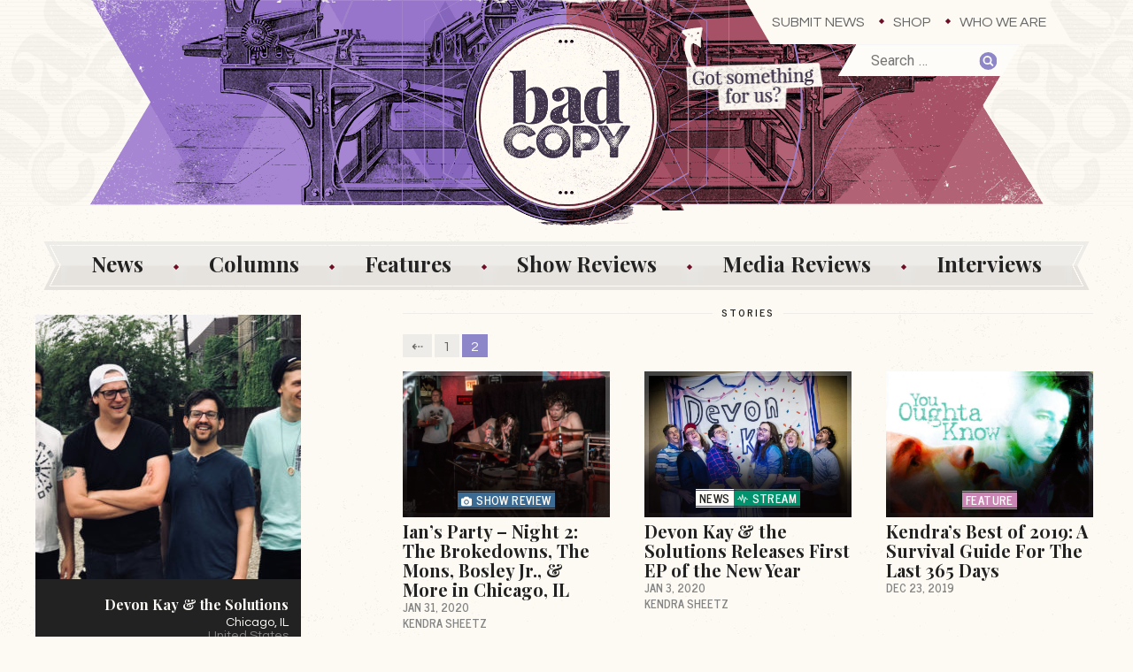

--- FILE ---
content_type: text/html; charset=UTF-8
request_url: https://thebadcopy.com/topic/devon-kay-the-solutions/page/2/
body_size: 16890
content:
<!doctype html>
<html lang="en-US" class="no-js">
	<head>
		<meta charset="UTF-8">
		<meta http-equiv="X-UA-Compatible" content="IE=edge,chrome=1">
		<meta name="viewport" content="width=device-width, initial-scale=1">
		<meta name="description" content="Bad Copy is a punk and indie band news site featuring exclusive photos, reviews, news and columns from passionate writers, photographers, and editors.">

		

		<link href="//www.googletagmanager.com" rel="dns-prefetch">
		
        <link rel="apple-touch-icon" sizes="180x180" href="https://thebadcopy.com/wp-content/themes/badcopy/images/icons/apple-touch-icon.png">
		<link rel="icon" type="image/png" sizes="32x32" href="https://thebadcopy.com/wp-content/themes/badcopy/images/icons/favicon-32x32.png">
		<link rel="icon" type="image/png" sizes="16x16" href="https://thebadcopy.com/wp-content/themes/badcopy/images/icons/favicon-16x16.png">
		<link rel="manifest" href="https://thebadcopy.com/wp-content/themes/badcopy/images/icons/site.webmanifest">
		<link rel="mask-icon" href="https://thebadcopy.com/wp-content/themes/badcopy/images/icons/safari-pinned-tab.svg" color="#000000">
		<link rel="shortcut icon" href="https://thebadcopy.com/wp-content/themes/badcopy/images/icons/favicon.ico">
		<meta name="msapplication-TileColor" content="#000000">
		<meta name="msapplication-config" content="https://thebadcopy.com/wp-content/themes/badcopy/images/icons/browserconfig.xml">
		<meta name="theme-color" content="#000000">

		<link href="https://fonts.googleapis.com/css?family=News+Cycle:400,700%7CPlayfair+Display:400,700,700i%7CQuestrial%7CRoboto:400,400i,700,700i" rel="stylesheet"> 

		<!-- Global site tag (gtag.js) - Google Analytics -->
		<script async src="https://www.googletagmanager.com/gtag/js?id=G-P3K1407XK2"></script>
		<script> 
			window.dataLayer = window.dataLayer || [];
			function gtag(){dataLayer.push(arguments);}
			gtag('js', new Date());
			gtag('config', 'G-P3K1407XK2');
		</script>

		<meta name='robots' content='index, follow, max-image-preview:large, max-snippet:-1, max-video-preview:-1' />
	<style>img:is([sizes="auto" i], [sizes^="auto," i]) { contain-intrinsic-size: 3000px 1500px }</style>
	
	<!-- This site is optimized with the Yoast SEO plugin v26.3 - https://yoast.com/wordpress/plugins/seo/ -->
	<title>Devon Kay &amp; the Solutions &#8226; Page 2 of 2 &#8226; Bad Copy</title>
	<link rel="canonical" href="https://thebadcopy.com/topic/devon-kay-the-solutions/page/2/" />
	<link rel="prev" href="https://thebadcopy.com/topic/devon-kay-the-solutions/" />
	<meta property="og:locale" content="en_US" />
	<meta property="og:type" content="article" />
	<meta property="og:title" content="Devon Kay &amp; the Solutions &#8226; Page 2 of 2 &#8226; Bad Copy" />
	<meta property="og:url" content="https://thebadcopy.com/topic/devon-kay-the-solutions/" />
	<meta property="og:site_name" content="Bad Copy" />
	<meta property="og:image" content="https://badcopy.s3.amazonaws.com/20170414022128/bc-fb.png" />
	<meta property="og:image:width" content="1200" />
	<meta property="og:image:height" content="630" />
	<meta property="og:image:type" content="image/png" />
	<meta name="twitter:card" content="summary_large_image" />
	<meta name="twitter:site" content="@badcopyofficial" />
	<script type="application/ld+json" class="yoast-schema-graph">{"@context":"https://schema.org","@graph":[{"@type":"CollectionPage","@id":"https://thebadcopy.com/topic/devon-kay-the-solutions/","url":"https://thebadcopy.com/topic/devon-kay-the-solutions/page/2/","name":"Devon Kay &amp; the Solutions &#8226; Page 2 of 2 &#8226; Bad Copy","isPartOf":{"@id":"https://thebadcopy.com/#website"},"primaryImageOfPage":{"@id":"https://thebadcopy.com/topic/devon-kay-the-solutions/page/2/#primaryimage"},"image":{"@id":"https://thebadcopy.com/topic/devon-kay-the-solutions/page/2/#primaryimage"},"thumbnailUrl":"https://badcopy.s3.amazonaws.com/20200121212512/DSC0102.jpg","breadcrumb":{"@id":"https://thebadcopy.com/topic/devon-kay-the-solutions/page/2/#breadcrumb"},"inLanguage":"en-US"},{"@type":"ImageObject","inLanguage":"en-US","@id":"https://thebadcopy.com/topic/devon-kay-the-solutions/page/2/#primaryimage","url":"https://badcopy.s3.amazonaws.com/20200121212512/DSC0102.jpg","contentUrl":"https://badcopy.s3.amazonaws.com/20200121212512/DSC0102.jpg","width":1400,"height":931,"caption":"Hitter"},{"@type":"BreadcrumbList","@id":"https://thebadcopy.com/topic/devon-kay-the-solutions/page/2/#breadcrumb","itemListElement":[{"@type":"ListItem","position":1,"name":"Home","item":"https://thebadcopy.com/"},{"@type":"ListItem","position":2,"name":"Devon Kay &amp; the Solutions"}]},{"@type":"WebSite","@id":"https://thebadcopy.com/#website","url":"https://thebadcopy.com/","name":"Bad Copy","description":"Bad Copy is a punk and indie band news site featuring exclusive photos, reviews, news and columns from passionate writers, photographers, and editors.","publisher":{"@id":"https://thebadcopy.com/#organization"},"potentialAction":[{"@type":"SearchAction","target":{"@type":"EntryPoint","urlTemplate":"https://thebadcopy.com/?s={search_term_string}"},"query-input":{"@type":"PropertyValueSpecification","valueRequired":true,"valueName":"search_term_string"}}],"inLanguage":"en-US"},{"@type":"Organization","@id":"https://thebadcopy.com/#organization","name":"Bad Copy","url":"https://thebadcopy.com/","logo":{"@type":"ImageObject","inLanguage":"en-US","@id":"https://thebadcopy.com/#/schema/logo/image/","url":"https://badcopy.s3.amazonaws.com/20200621150652/bc.png","contentUrl":"https://badcopy.s3.amazonaws.com/20200621150652/bc.png","width":600,"height":600,"caption":"Bad Copy"},"image":{"@id":"https://thebadcopy.com/#/schema/logo/image/"},"sameAs":["https://www.facebook.com/thebadcopy","https://x.com/badcopyofficial","https://www.instagram.com/thebadcopy"]}]}</script>
	<!-- / Yoast SEO plugin. -->


<link rel="alternate" type="application/rss+xml" title="Bad Copy &raquo; Devon Kay &amp; the Solutions Topic Feed" href="https://thebadcopy.com/topic/devon-kay-the-solutions/feed/" />
<link rel='stylesheet' id='wp-block-library-css' href='https://thebadcopy.com/wp-includes/css/dist/block-library/style.min.css?ver=6.8.3' type='text/css' media='all' />
<style id='classic-theme-styles-inline-css' type='text/css'>
/*! This file is auto-generated */
.wp-block-button__link{color:#fff;background-color:#32373c;border-radius:9999px;box-shadow:none;text-decoration:none;padding:calc(.667em + 2px) calc(1.333em + 2px);font-size:1.125em}.wp-block-file__button{background:#32373c;color:#fff;text-decoration:none}
</style>
<style id='global-styles-inline-css' type='text/css'>
:root{--wp--preset--aspect-ratio--square: 1;--wp--preset--aspect-ratio--4-3: 4/3;--wp--preset--aspect-ratio--3-4: 3/4;--wp--preset--aspect-ratio--3-2: 3/2;--wp--preset--aspect-ratio--2-3: 2/3;--wp--preset--aspect-ratio--16-9: 16/9;--wp--preset--aspect-ratio--9-16: 9/16;--wp--preset--color--black: #000000;--wp--preset--color--cyan-bluish-gray: #abb8c3;--wp--preset--color--white: #ffffff;--wp--preset--color--pale-pink: #f78da7;--wp--preset--color--vivid-red: #cf2e2e;--wp--preset--color--luminous-vivid-orange: #ff6900;--wp--preset--color--luminous-vivid-amber: #fcb900;--wp--preset--color--light-green-cyan: #7bdcb5;--wp--preset--color--vivid-green-cyan: #00d084;--wp--preset--color--pale-cyan-blue: #8ed1fc;--wp--preset--color--vivid-cyan-blue: #0693e3;--wp--preset--color--vivid-purple: #9b51e0;--wp--preset--gradient--vivid-cyan-blue-to-vivid-purple: linear-gradient(135deg,rgba(6,147,227,1) 0%,rgb(155,81,224) 100%);--wp--preset--gradient--light-green-cyan-to-vivid-green-cyan: linear-gradient(135deg,rgb(122,220,180) 0%,rgb(0,208,130) 100%);--wp--preset--gradient--luminous-vivid-amber-to-luminous-vivid-orange: linear-gradient(135deg,rgba(252,185,0,1) 0%,rgba(255,105,0,1) 100%);--wp--preset--gradient--luminous-vivid-orange-to-vivid-red: linear-gradient(135deg,rgba(255,105,0,1) 0%,rgb(207,46,46) 100%);--wp--preset--gradient--very-light-gray-to-cyan-bluish-gray: linear-gradient(135deg,rgb(238,238,238) 0%,rgb(169,184,195) 100%);--wp--preset--gradient--cool-to-warm-spectrum: linear-gradient(135deg,rgb(74,234,220) 0%,rgb(151,120,209) 20%,rgb(207,42,186) 40%,rgb(238,44,130) 60%,rgb(251,105,98) 80%,rgb(254,248,76) 100%);--wp--preset--gradient--blush-light-purple: linear-gradient(135deg,rgb(255,206,236) 0%,rgb(152,150,240) 100%);--wp--preset--gradient--blush-bordeaux: linear-gradient(135deg,rgb(254,205,165) 0%,rgb(254,45,45) 50%,rgb(107,0,62) 100%);--wp--preset--gradient--luminous-dusk: linear-gradient(135deg,rgb(255,203,112) 0%,rgb(199,81,192) 50%,rgb(65,88,208) 100%);--wp--preset--gradient--pale-ocean: linear-gradient(135deg,rgb(255,245,203) 0%,rgb(182,227,212) 50%,rgb(51,167,181) 100%);--wp--preset--gradient--electric-grass: linear-gradient(135deg,rgb(202,248,128) 0%,rgb(113,206,126) 100%);--wp--preset--gradient--midnight: linear-gradient(135deg,rgb(2,3,129) 0%,rgb(40,116,252) 100%);--wp--preset--font-size--small: 13px;--wp--preset--font-size--medium: 20px;--wp--preset--font-size--large: 36px;--wp--preset--font-size--x-large: 42px;--wp--preset--spacing--20: 0.44rem;--wp--preset--spacing--30: 0.67rem;--wp--preset--spacing--40: 1rem;--wp--preset--spacing--50: 1.5rem;--wp--preset--spacing--60: 2.25rem;--wp--preset--spacing--70: 3.38rem;--wp--preset--spacing--80: 5.06rem;--wp--preset--shadow--natural: 6px 6px 9px rgba(0, 0, 0, 0.2);--wp--preset--shadow--deep: 12px 12px 50px rgba(0, 0, 0, 0.4);--wp--preset--shadow--sharp: 6px 6px 0px rgba(0, 0, 0, 0.2);--wp--preset--shadow--outlined: 6px 6px 0px -3px rgba(255, 255, 255, 1), 6px 6px rgba(0, 0, 0, 1);--wp--preset--shadow--crisp: 6px 6px 0px rgba(0, 0, 0, 1);}:where(.is-layout-flex){gap: 0.5em;}:where(.is-layout-grid){gap: 0.5em;}body .is-layout-flex{display: flex;}.is-layout-flex{flex-wrap: wrap;align-items: center;}.is-layout-flex > :is(*, div){margin: 0;}body .is-layout-grid{display: grid;}.is-layout-grid > :is(*, div){margin: 0;}:where(.wp-block-columns.is-layout-flex){gap: 2em;}:where(.wp-block-columns.is-layout-grid){gap: 2em;}:where(.wp-block-post-template.is-layout-flex){gap: 1.25em;}:where(.wp-block-post-template.is-layout-grid){gap: 1.25em;}.has-black-color{color: var(--wp--preset--color--black) !important;}.has-cyan-bluish-gray-color{color: var(--wp--preset--color--cyan-bluish-gray) !important;}.has-white-color{color: var(--wp--preset--color--white) !important;}.has-pale-pink-color{color: var(--wp--preset--color--pale-pink) !important;}.has-vivid-red-color{color: var(--wp--preset--color--vivid-red) !important;}.has-luminous-vivid-orange-color{color: var(--wp--preset--color--luminous-vivid-orange) !important;}.has-luminous-vivid-amber-color{color: var(--wp--preset--color--luminous-vivid-amber) !important;}.has-light-green-cyan-color{color: var(--wp--preset--color--light-green-cyan) !important;}.has-vivid-green-cyan-color{color: var(--wp--preset--color--vivid-green-cyan) !important;}.has-pale-cyan-blue-color{color: var(--wp--preset--color--pale-cyan-blue) !important;}.has-vivid-cyan-blue-color{color: var(--wp--preset--color--vivid-cyan-blue) !important;}.has-vivid-purple-color{color: var(--wp--preset--color--vivid-purple) !important;}.has-black-background-color{background-color: var(--wp--preset--color--black) !important;}.has-cyan-bluish-gray-background-color{background-color: var(--wp--preset--color--cyan-bluish-gray) !important;}.has-white-background-color{background-color: var(--wp--preset--color--white) !important;}.has-pale-pink-background-color{background-color: var(--wp--preset--color--pale-pink) !important;}.has-vivid-red-background-color{background-color: var(--wp--preset--color--vivid-red) !important;}.has-luminous-vivid-orange-background-color{background-color: var(--wp--preset--color--luminous-vivid-orange) !important;}.has-luminous-vivid-amber-background-color{background-color: var(--wp--preset--color--luminous-vivid-amber) !important;}.has-light-green-cyan-background-color{background-color: var(--wp--preset--color--light-green-cyan) !important;}.has-vivid-green-cyan-background-color{background-color: var(--wp--preset--color--vivid-green-cyan) !important;}.has-pale-cyan-blue-background-color{background-color: var(--wp--preset--color--pale-cyan-blue) !important;}.has-vivid-cyan-blue-background-color{background-color: var(--wp--preset--color--vivid-cyan-blue) !important;}.has-vivid-purple-background-color{background-color: var(--wp--preset--color--vivid-purple) !important;}.has-black-border-color{border-color: var(--wp--preset--color--black) !important;}.has-cyan-bluish-gray-border-color{border-color: var(--wp--preset--color--cyan-bluish-gray) !important;}.has-white-border-color{border-color: var(--wp--preset--color--white) !important;}.has-pale-pink-border-color{border-color: var(--wp--preset--color--pale-pink) !important;}.has-vivid-red-border-color{border-color: var(--wp--preset--color--vivid-red) !important;}.has-luminous-vivid-orange-border-color{border-color: var(--wp--preset--color--luminous-vivid-orange) !important;}.has-luminous-vivid-amber-border-color{border-color: var(--wp--preset--color--luminous-vivid-amber) !important;}.has-light-green-cyan-border-color{border-color: var(--wp--preset--color--light-green-cyan) !important;}.has-vivid-green-cyan-border-color{border-color: var(--wp--preset--color--vivid-green-cyan) !important;}.has-pale-cyan-blue-border-color{border-color: var(--wp--preset--color--pale-cyan-blue) !important;}.has-vivid-cyan-blue-border-color{border-color: var(--wp--preset--color--vivid-cyan-blue) !important;}.has-vivid-purple-border-color{border-color: var(--wp--preset--color--vivid-purple) !important;}.has-vivid-cyan-blue-to-vivid-purple-gradient-background{background: var(--wp--preset--gradient--vivid-cyan-blue-to-vivid-purple) !important;}.has-light-green-cyan-to-vivid-green-cyan-gradient-background{background: var(--wp--preset--gradient--light-green-cyan-to-vivid-green-cyan) !important;}.has-luminous-vivid-amber-to-luminous-vivid-orange-gradient-background{background: var(--wp--preset--gradient--luminous-vivid-amber-to-luminous-vivid-orange) !important;}.has-luminous-vivid-orange-to-vivid-red-gradient-background{background: var(--wp--preset--gradient--luminous-vivid-orange-to-vivid-red) !important;}.has-very-light-gray-to-cyan-bluish-gray-gradient-background{background: var(--wp--preset--gradient--very-light-gray-to-cyan-bluish-gray) !important;}.has-cool-to-warm-spectrum-gradient-background{background: var(--wp--preset--gradient--cool-to-warm-spectrum) !important;}.has-blush-light-purple-gradient-background{background: var(--wp--preset--gradient--blush-light-purple) !important;}.has-blush-bordeaux-gradient-background{background: var(--wp--preset--gradient--blush-bordeaux) !important;}.has-luminous-dusk-gradient-background{background: var(--wp--preset--gradient--luminous-dusk) !important;}.has-pale-ocean-gradient-background{background: var(--wp--preset--gradient--pale-ocean) !important;}.has-electric-grass-gradient-background{background: var(--wp--preset--gradient--electric-grass) !important;}.has-midnight-gradient-background{background: var(--wp--preset--gradient--midnight) !important;}.has-small-font-size{font-size: var(--wp--preset--font-size--small) !important;}.has-medium-font-size{font-size: var(--wp--preset--font-size--medium) !important;}.has-large-font-size{font-size: var(--wp--preset--font-size--large) !important;}.has-x-large-font-size{font-size: var(--wp--preset--font-size--x-large) !important;}
:where(.wp-block-post-template.is-layout-flex){gap: 1.25em;}:where(.wp-block-post-template.is-layout-grid){gap: 1.25em;}
:where(.wp-block-columns.is-layout-flex){gap: 2em;}:where(.wp-block-columns.is-layout-grid){gap: 2em;}
:root :where(.wp-block-pullquote){font-size: 1.5em;line-height: 1.6;}
</style>
<link rel='stylesheet' id='dashicons-css' href='https://thebadcopy.com/wp-includes/css/dashicons.min.css?ver=6.8.3' type='text/css' media='all' />
<link rel='stylesheet' id='everest-forms-general-css' href='https://thebadcopy.com/wp-content/plugins/everest-forms/assets/css/everest-forms.css?ver=3.4.1' type='text/css' media='all' />
<link rel='stylesheet' id='jquery-intl-tel-input-css' href='https://thebadcopy.com/wp-content/plugins/everest-forms/assets/css/intlTelInput.css?ver=3.4.1' type='text/css' media='all' />
<link rel='stylesheet' id='photoswipe-lib-css' href='https://thebadcopy.com/wp-content/plugins/photo-swipe/lib/photoswipe.css?ver=4.1.1.1' type='text/css' media='all' />
<link rel='stylesheet' id='photoswipe-default-skin-css' href='https://thebadcopy.com/wp-content/plugins/photo-swipe/lib/default-skin/default-skin.css?ver=4.1.1.1' type='text/css' media='all' />
<link rel='stylesheet' id='stripe-handler-ng-style-css' href='https://thebadcopy.com/wp-content/plugins/stripe-payments/public/assets/css/public.css?ver=2.0.95' type='text/css' media='all' />
<link rel='stylesheet' id='styles-css' href='https://thebadcopy.com/wp-content/themes/badcopy/style.css?ver=1.3' type='text/css' media='all' />
<script type="text/javascript" src="https://thebadcopy.com/wp-content/plugins/photo-swipe/lib/photoswipe.min.js?ver=4.1.1.1" id="photoswipe-lib-js"></script>
<script type="text/javascript" src="https://thebadcopy.com/wp-content/plugins/photo-swipe/lib/photoswipe-ui-default.min.js?ver=4.1.1.1" id="photoswipe-ui-default-js"></script>
<script type="text/javascript" src="https://thebadcopy.com/wp-includes/js/jquery/jquery.min.js?ver=3.7.1" id="jquery-core-js"></script>
<script type="text/javascript" src="https://thebadcopy.com/wp-includes/js/jquery/jquery-migrate.min.js?ver=3.4.1" id="jquery-migrate-js"></script>
<script type="text/javascript" src="https://thebadcopy.com/wp-content/plugins/photo-swipe/js/photoswipe.js?ver=4.1.1.1" id="photoswipe-js"></script>
<style>

    /* for unique landing page accent color values,  put any new css added here inside tcb-bridge/js/editor */

    /* accent color */
    #thrive-comments .tcm-color-ac,
    #thrive-comments .tcm-color-ac span {
        color: #8d86c9;
    }

    /* accent color background */
    #thrive-comments .tcm-background-color-ac,
    #thrive-comments .tcm-background-color-ac-h:hover span,
    #thrive-comments .tcm-background-color-ac-active:active {
        background-color: #8d86c9    }

    /* accent color border */
    #thrive-comments .tcm-border-color-ac {
        border-color: #8d86c9;
        outline: none;
    }

    #thrive-comments .tcm-border-color-ac-h:hover {
        border-color: #8d86c9;
    }

    #thrive-comments .tcm-border-bottom-color-ac {
        border-bottom-color: #8d86c9;
    }

    /* accent color fill*/
    #thrive-comments .tcm-svg-fill-ac {
        fill: #8d86c9;
    }

    /* accent color for general elements */

    /* inputs */
    #thrive-comments textarea:focus,
    #thrive-comments input:focus {
        border-color: #8d86c9;
        box-shadow: inset 0 0 3px#8d86c9;
    }

    /* links */
    #thrive-comments a {
        color: #8d86c9;
    }

    /*
	* buttons and login links
	* using id to override the default css border-bottom
	*/
    #thrive-comments button,
    #thrive-comments #tcm-login-up,
    #thrive-comments #tcm-login-down {
        color: #8d86c9;
        border-color: #8d86c9;
    }

    /* general buttons hover and active functionality */
    #thrive-comments button:hover,
    #thrive-comments button:focus,
    #thrive-comments button:active {
        background-color: #8d86c9    }

</style>
  <style>.search-highlight {background-color:#f2ce6a;}</style>
	</head>
	
	<body class="archive paged tax-topic term-devon-kay-the-solutions term-1602 paged-2 wp-theme-badcopy everest-forms-no-js">

  

  <div id="container">    
        <div class="search--screen2"><form role="search" method="get" class="search-form" action="https://thebadcopy.com/">
				<label>
					<span class="screen-reader-text">Search for:</span>
					<input type="search" class="search-field" placeholder="Search &hellip;" value="" name="s" />
				</label>
				<input type="submit" class="search-submit" value="Search" />
			</form></div>
    <header class="header--top">
      
      <div style="max-width:1200px;margin:0 auto;position:relative;">
        <picture class="got">
          <source media="(max-width: 767px)" srcset="https://s3.amazonaws.com/badcopy/images/got-phablet.png">
          <source media="(max-width: 979px)" srcset="https://s3.amazonaws.com/badcopy/images/got-tablet.png">
          <source media="(min-width: 1200px)" srcset="https://s3.amazonaws.com/badcopy/images/got-desktop.png">
          <img src="https://s3.amazonaws.com/badcopy/images/got-desktop.png" alt="Fest 16">
        </picture>
       </div>
    
      <div class="nav-submit">
        <h3 class="nav-submit__hed">Got something for us?</h3>
        <a class="nav-submit__link" href="/submit-news/">Submit News</a>
      </div>
      
      <div class="menu-top-container"><ul id="menu-top" class="menu"><li id="menu-item-760" class="menu-item menu-item-type-post_type menu-item-object-page menu-item-760"><a href="https://thebadcopy.com/submit-news/">Submit News</a></li>
<li id="menu-item-23762" class="menu-item menu-item-type-post_type menu-item-object-page menu-item-23762"><a href="https://thebadcopy.com/shop/">Shop</a></li>
<li id="menu-item-1077" class="menu-item menu-item-type-post_type menu-item-object-page menu-item-1077"><a href="https://thebadcopy.com/who-we-are/">Who We Are</a></li>
</ul></div>      <h1><a href="https://thebadcopy.com"><img src="https://s3.amazonaws.com/badcopy/images/header.gif" alt="Bad Copy"></a></h1>
    </header>
    <div class="menu__container">
      <div class="search--screen1"><form role="search" method="get" class="search-form" action="https://thebadcopy.com/">
				<label>
					<span class="screen-reader-text">Search for:</span>
					<input type="search" class="search-field" placeholder="Search &hellip;" value="" name="s" />
				</label>
				<input type="submit" class="search-submit" value="Search" />
			</form></div>
      <div class="menu__buttons">
        <a href="#" class="menu__buttons__hamburger"><svg class="icon-hamburger"><use xlink:href="#icon-hamburger"></use></svg></a>
        <a href="#" class="menu__buttons__close"><svg class="icon-close"><use xlink:href="#icon-close"></use></svg></a>
      </div>
      <div class="menu-main-nav-container"><ul id="menu-main-nav" class="menu"><li id="menu-item-2755" class="menu-item menu-item-type-post_type_archive menu-item-object-news menu-item-2755"><a href="https://thebadcopy.com/news/">News</a></li>
<li id="menu-item-2756" class="menu-item menu-item-type-post_type_archive menu-item-object-columns menu-item-2756"><a href="https://thebadcopy.com/columns/">Columns</a></li>
<li id="menu-item-3581" class="menu-item menu-item-type-post_type_archive menu-item-object-features menu-item-3581"><a href="https://thebadcopy.com/features/">Features</a></li>
<li id="menu-item-2757" class="menu-item menu-item-type-post_type_archive menu-item-object-show-reviews menu-item-2757"><a href="https://thebadcopy.com/show-reviews/">Show Reviews</a></li>
<li id="menu-item-14805" class="menu-item menu-item-type-post_type_archive menu-item-object-media-reviews menu-item-14805"><a href="https://thebadcopy.com/media-reviews/">Media Reviews</a></li>
<li id="menu-item-3044" class="menu-item menu-item-type-post_type_archive menu-item-object-interviews menu-item-3044"><a href="https://thebadcopy.com/interviews/">Interviews</a></li>
</ul></div>    </div>
    
     <!-- end header conditional //-->

    <div class="ad">

    <!-- <button class="pause" data-video-id="f0qT58DxEXs">
    <picture>
      <source media="(min-width: 600px)" srcset="https://badcopy.s3.us-east-1.amazonaws.com/images/ads/pin-01-768x90.gif">
      <img src="https://s3.amazonaws.com/badcopy/images/ads/pin-01-600x100.gif" alt="The Bad Copy Enamel Pin">
    </picture>
  </button>
  <div class="ad__video" style="display:none;">
    <iframe id="youtube-player-f0qT58DxEXs" width="560" height="315" src="https://www.youtube.com/embed/f0qT58DxEXs?enablejsapi=1&version=3&playerapiid=ytplayer" frameborder="0" allowfullscreen allowscriptaccess="always"></iframe>
    <a class="ad__button" href="https://www.thebadcopy.com/pin/">Order Now</a>
  </div> -->
      
</div>    
    
      <ul class="columns__menu submenu">
        <li><a href="https://thebadcopy.com/column/at-odds/"><img src="https://badcopy.s3.amazonaws.com/20200123170745/atodds-small.gif" alt="At Odds"></a></li><li><a href="https://thebadcopy.com/column/awful-sounds-and-shitty-jokes/"><img src="https://badcopy.s3.amazonaws.com/20200127170839/awful-small.gif" alt="Awful Sounds and Shitty Jokes"></a></li><li><a href="https://thebadcopy.com/column/flavor-of-the-weak/"><img src="https://badcopy.s3.amazonaws.com/20170702005447/flavor_small.gif" alt="Flavor of the Weak"></a></li><li><a href="https://thebadcopy.com/column/pbr-with-erin/"><img src="https://badcopy.s3.amazonaws.com/20200802145847/pbr-erin-small.gif" alt="PBR with Erin"></a></li><li><a href="https://thebadcopy.com/column/punx-who-panic/"><img src="https://badcopy.s3.amazonaws.com/20170702043922/pwp_small.gif" alt="Punx Who Panic"></a></li><li><a href="https://thebadcopy.com/column/the-bottom-end/"><img src="https://badcopy.s3.amazonaws.com/20220718103039/the_bottom_end-small.jpg" alt="The Bottom End"></a></li>      </ul>

      <ul class="features__menu submenu">
        <li><a href="https://thebadcopy.com/feature/enough/"><img src="https://badcopy.s3.amazonaws.com/20210717220022/enough-small.gif" alt="enough."></a></li><li><a href="https://thebadcopy.com/feature/love-songs/"><img src="https://badcopy.s3.amazonaws.com/20210411141637/bc-small-love.gif" alt="Love Songs Of The Month"></a></li><li><a href="https://thebadcopy.com/feature/one-band-5-songs/"><img src="https://badcopy.s3.amazonaws.com/20230127191726/one-band-5-songs-podcast-small.jpg" alt="One Band, 5 Songs"></a></li><li><a href="https://thebadcopy.com/feature/radio-unfriendly/"><img src="https://badcopy.s3.amazonaws.com/20220603093150/ru-small.gif" alt="Radio Unfriendly"></a></li><li><a href="https://thebadcopy.com/feature/scream-therapy/"><img src="https://badcopy.s3.amazonaws.com/20201021162349/st-small.jpg" alt="Scream Therapy"></a></li><li><a href="https://thebadcopy.com/feature/you-oughta-know/"><img src="https://badcopy.s3.amazonaws.com/20171017024416/oughta_small2.jpg" alt="You Oughta Know"></a></li>      </ul>      
<section class="content content__sections">
  
    <div class="section__thin section__thin--left">
    
  <div class="tax">
    <div class="tax__photo ">
                        <img src="https://badcopy.s3.amazonaws.com/20190129092702/Dk-and-the-S-300x300.jpg" alt="Devon Kay &amp; the Solutions">
                  </div>

    <div class="tax__details">
      <h3 class="story__title">
        Devon Kay &amp; the Solutions      </h3>
      <span class="tax__city">Chicago</span><span class="tax__state">,&nbsp;IL</span><span class="tax__country">united_states</span>  
      <ul class="term__links">
        <li class="tax__url"><a href="https://devonkayandthe.solutions/" target="_blank">Website</a></li><li class="tax__fb"><a href="https://www.facebook.com/devonkayandthesolutions" target="_blank">Facebook</a></li><li class="tax__tw"><a href="https://twitter.com/DKandS" target="_blank">Twitter</a></li><li class="tax__ig"><a href="https://www.instagram.com/devonkayandthesolutions/" target="_blank">Instagram</a></li><li class="tax__yt"><a href="https://www.youtube.com/channel/UC4Fwbn2EuH5vUDQ_JSwcT_w" target="_blank">YouTube</a></li><li class="tax__bc"><a href="https://devonkayandthesolutions.bandcamp.com/" target="_blank">BandCamp</a></li><li class="tax__sp"><a href="https://open.spotify.com/artist/20S7UAfamGPMxer13RIRB4?autoplay=true" target="_blank">Spotify</a></li>      </ul>
    </div>
  </div>

</div>  
  <div class="section__wide">
    <h2 class="section__label"><span class="section__label__mask">Stories</span></h2>
    
          
	<nav class="navigation pagination" aria-label="Posts pagination">
		<h2 class="screen-reader-text">Posts navigation</h2>
		<div class="nav-links"><a class="prev page-numbers" href="https://thebadcopy.com/topic/devon-kay-the-solutions/">&#x21E0;</a>
<a class="page-numbers" href="https://thebadcopy.com/topic/devon-kay-the-solutions/">1</a>
<span aria-current="page" class="page-numbers current">2</span></div>
	</nav>
      <ol class="story__container story__all">
                         <li class="story">
            
            <a class="story__image" href="https://thebadcopy.com/show-reviews/ians-party-night-2-the-brokedowns-the-mons-bosley-jr-more-in-chicago-il/">
                            
                                                <img width="1024" height="681" src="https://badcopy.s3.amazonaws.com/20200121212512/DSC0102-1024x681.jpg" class="attachment-large size-large wp-post-image" alt="" decoding="async" fetchpriority="high" srcset="https://badcopy.s3.amazonaws.com/20200121212512/DSC0102-1024x681.jpg 1024w, https://badcopy.s3.amazonaws.com/20200121212512/DSC0102-300x200.jpg 300w, https://badcopy.s3.amazonaws.com/20200121212512/DSC0102-768x511.jpg 768w, https://badcopy.s3.amazonaws.com/20200121212512/DSC0102-600x399.jpg 600w, https://badcopy.s3.amazonaws.com/20200121212512/DSC0102.jpg 1400w" sizes="(max-width: 1024px) 100vw, 1024px" />                                              <div class="story__type">
                                    
                    <span class="story__type--show"><svg class="icon-show"><use xlink:href="#icon-show"></use></svg>Show Review</span>                                  </div>            </a>
            
            <div class="story__details">

              <a href="https://thebadcopy.com/show-reviews/ians-party-night-2-the-brokedowns-the-mons-bosley-jr-more-in-chicago-il/">
                                <div class="story__type">
                                    
                    <span class="story__type--show"><svg class="icon-show"><use xlink:href="#icon-show"></use></svg>Show Review</span>                                  </div>                <h3 class="story__title">Ian&#8217;s Party &#8211; Night 2: The Brokedowns, The Mons, Bosley Jr., &#038; More in Chicago, IL</h3>
                                <p class="story__excerpt">
                                                                                                                    </p>
                <time class="story__date" datetime="2020-01-31">Jan 31, 2020</time>             
              </a>
                              <svg class="icon-diamond"><use xlink:href="#icon-diamond"></use></svg><a class="story__author" href="https://thebadcopy.com/authors/kendra-sheetz/">Kendra Sheetz</a>            
            </div>
          
          </li>                        <li class="story">
            
            <a class="story__image" href="https://thebadcopy.com/news/stream/devon-kay-the-solutions-releases-first-ep-of-the-new-year/">
                            
                                                <img width="1024" height="615" src="https://badcopy.s3.amazonaws.com/20191012205401/Webp.net-compress-image-17-1024x615.jpg" class="attachment-large size-large wp-post-image" alt="" decoding="async" srcset="https://badcopy.s3.amazonaws.com/20191012205401/Webp.net-compress-image-17-1024x615.jpg 1024w, https://badcopy.s3.amazonaws.com/20191012205401/Webp.net-compress-image-17-300x180.jpg 300w, https://badcopy.s3.amazonaws.com/20191012205401/Webp.net-compress-image-17-768x461.jpg 768w, https://badcopy.s3.amazonaws.com/20191012205401/Webp.net-compress-image-17-600x360.jpg 600w, https://badcopy.s3.amazonaws.com/20191012205401/Webp.net-compress-image-17.jpg 1400w" sizes="(max-width: 1024px) 100vw, 1024px" />                                              <div class="story__type">
                  
                                              <span class="story__type__label story__type--news story__type--news__more">News</span><span class="story__type__label story__type--stream"><svg class="icon-stream"><use xlink:href="#icon-stream"></use></svg>stream</span>
                                  </div>            </a>
            
            <div class="story__details">

              <a href="https://thebadcopy.com/news/stream/devon-kay-the-solutions-releases-first-ep-of-the-new-year/">
                                <div class="story__type">
                  
                                              <span class="story__type__label story__type--news story__type--news__more">News</span><span class="story__type__label story__type--stream"><svg class="icon-stream"><use xlink:href="#icon-stream"></use></svg>stream</span>
                                  </div>                <h3 class="story__title">Devon Kay &#038; the Solutions Releases First EP of the New Year</h3>
                                <p class="story__excerpt">
                                                                                                                    </p>
                <time class="story__date" datetime="2020-01-03">Jan 3, 2020</time>             
              </a>
                              <svg class="icon-diamond"><use xlink:href="#icon-diamond"></use></svg><a class="story__author" href="https://thebadcopy.com/authors/kendra-sheetz/">Kendra Sheetz</a>            
            </div>
          
          </li>                        <li class="story">
            
            <a class="story__image" href="https://thebadcopy.com/features/kendras-best-of-2019-my-survival-guide-for-the-last-365-days/">
                            
                                                <img width="1024" height="731" src="https://badcopy.s3.amazonaws.com/20171017024444/oughta_big2-1024x731.jpg" class="attachment-large size-large wp-post-image" alt="" decoding="async" loading="lazy" srcset="https://badcopy.s3.amazonaws.com/20171017024444/oughta_big2-1024x731.jpg 1024w, https://badcopy.s3.amazonaws.com/20171017024444/oughta_big2-300x214.jpg 300w, https://badcopy.s3.amazonaws.com/20171017024444/oughta_big2-768x549.jpg 768w, https://badcopy.s3.amazonaws.com/20171017024444/oughta_big2-600x429.jpg 600w, https://badcopy.s3.amazonaws.com/20171017024444/oughta_big2.jpg 1400w" sizes="auto, (max-width: 1024px) 100vw, 1024px" />                                              <div class="story__type">
                                    
                    <span class="story__type--features">Feature</span>                                  </div>            </a>
            
            <div class="story__details">

              <a href="https://thebadcopy.com/features/kendras-best-of-2019-my-survival-guide-for-the-last-365-days/">
                                <div class="story__type">
                                    
                    <span class="story__type--features">Feature</span>                                  </div>                <h3 class="story__title">Kendra&#8217;s Best of 2019: A Survival Guide For The Last 365 Days</h3>
                                <p class="story__excerpt">
                                                                                                                    </p>
                <time class="story__date" datetime="2019-12-23">Dec 23, 2019</time>             
              </a>
                          
            </div>
          
          </li>                        <li class="story">
            
            <a class="story__image" href="https://thebadcopy.com/news/news/chicagos-ians-party-2020-announces-second-wave-lineup/">
                            
                                                <img width="1024" height="342" src="https://badcopy.s3.amazonaws.com/20191205090832/Ians-Party-1024x342.jpg" class="attachment-large size-large wp-post-image" alt="" decoding="async" loading="lazy" srcset="https://badcopy.s3.amazonaws.com/20191205090832/Ians-Party-1024x342.jpg 1024w, https://badcopy.s3.amazonaws.com/20191205090832/Ians-Party-300x100.jpg 300w, https://badcopy.s3.amazonaws.com/20191205090832/Ians-Party-768x257.jpg 768w, https://badcopy.s3.amazonaws.com/20191205090832/Ians-Party-600x201.jpg 600w, https://badcopy.s3.amazonaws.com/20191205090832/Ians-Party.jpg 1200w" sizes="auto, (max-width: 1024px) 100vw, 1024px" />                                              <div class="story__type">
                  
                                              <span class="story__type--news story__type--news__general">News</span>
                      
                                  </div>            </a>
            
            <div class="story__details">

              <a href="https://thebadcopy.com/news/news/chicagos-ians-party-2020-announces-second-wave-lineup/">
                                <div class="story__type">
                  
                                              <span class="story__type--news story__type--news__general">News</span>
                      
                                  </div>                <h3 class="story__title">Chicago&#8217;s Ian&#8217;s Party 2020 Announces Second Wave Lineup</h3>
                                <p class="story__excerpt">
                                                                                                                    </p>
                <time class="story__date" datetime="2019-12-05">Dec 5, 2019</time>             
              </a>
                              <svg class="icon-diamond"><use xlink:href="#icon-diamond"></use></svg><a class="story__author" href="https://thebadcopy.com/authors/kendra-sheetz/">Kendra Sheetz</a>            
            </div>
          
          </li>                        <li class="story">
            
            <a class="story__image" href="https://thebadcopy.com/show-reviews/fest-18-day-2-in-gainesville-fl/">
                            
                                                <img width="1024" height="684" src="https://badcopy.s3.amazonaws.com/20191113170321/Bad-Cop-Bad-Cop-7-1024x684.jpg" class="attachment-large size-large wp-post-image" alt="Bad Cop / Bad Cop" decoding="async" loading="lazy" srcset="https://badcopy.s3.amazonaws.com/20191113170321/Bad-Cop-Bad-Cop-7-1024x684.jpg 1024w, https://badcopy.s3.amazonaws.com/20191113170321/Bad-Cop-Bad-Cop-7-300x200.jpg 300w, https://badcopy.s3.amazonaws.com/20191113170321/Bad-Cop-Bad-Cop-7-768x513.jpg 768w, https://badcopy.s3.amazonaws.com/20191113170321/Bad-Cop-Bad-Cop-7-600x401.jpg 600w, https://badcopy.s3.amazonaws.com/20191113170321/Bad-Cop-Bad-Cop-7.jpg 1400w" sizes="auto, (max-width: 1024px) 100vw, 1024px" />                                              <div class="story__type">
                                    
                    <span class="story__type--show"><svg class="icon-show"><use xlink:href="#icon-show"></use></svg>Show Review</span>                                  </div>            </a>
            
            <div class="story__details">

              <a href="https://thebadcopy.com/show-reviews/fest-18-day-2-in-gainesville-fl/">
                                <div class="story__type">
                                    
                    <span class="story__type--show"><svg class="icon-show"><use xlink:href="#icon-show"></use></svg>Show Review</span>                                  </div>                <h3 class="story__title">Fest 18: Day 2 in Gainesville, FL</h3>
                                <p class="story__excerpt">
                                                                                                                    </p>
                <time class="story__date" datetime="2019-11-13">Nov 13, 2019</time>             
              </a>
                              <svg class="icon-diamond"><use xlink:href="#icon-diamond"></use></svg><a class="story__author" href="https://thebadcopy.com/authors/kendra-sheetz/">Kendra Sheetz</a><a class="story__author" href="https://thebadcopy.com/authors/krista-gjestland/">Krista Gjestland</a><a class="story__author" href="https://thebadcopy.com/authors/zack-jacob/">Zack Jacob</a>            
            </div>
          
          </li>                        <li class="story">
            
            <a class="story__image" href="https://thebadcopy.com/show-reviews/fest-18-day-1-in-gainesville-fl/">
                            
                                                <img width="1024" height="684" src="https://badcopy.s3.amazonaws.com/20191111145436/Masked-Intruder-20-1024x684.jpg" class="attachment-large size-large wp-post-image" alt="Masked Intruder" decoding="async" loading="lazy" srcset="https://badcopy.s3.amazonaws.com/20191111145436/Masked-Intruder-20-1024x684.jpg 1024w, https://badcopy.s3.amazonaws.com/20191111145436/Masked-Intruder-20-300x200.jpg 300w, https://badcopy.s3.amazonaws.com/20191111145436/Masked-Intruder-20-768x513.jpg 768w, https://badcopy.s3.amazonaws.com/20191111145436/Masked-Intruder-20-600x401.jpg 600w, https://badcopy.s3.amazonaws.com/20191111145436/Masked-Intruder-20.jpg 1400w" sizes="auto, (max-width: 1024px) 100vw, 1024px" />                                              <div class="story__type">
                                    
                    <span class="story__type--show"><svg class="icon-show"><use xlink:href="#icon-show"></use></svg>Show Review</span>                                  </div>            </a>
            
            <div class="story__details">

              <a href="https://thebadcopy.com/show-reviews/fest-18-day-1-in-gainesville-fl/">
                                <div class="story__type">
                                    
                    <span class="story__type--show"><svg class="icon-show"><use xlink:href="#icon-show"></use></svg>Show Review</span>                                  </div>                <h3 class="story__title">Fest 18: Day 1 in Gainesville, FL</h3>
                                <p class="story__excerpt">
                                                                                                                    </p>
                <time class="story__date" datetime="2019-11-12">Nov 12, 2019</time>             
              </a>
                              <svg class="icon-diamond"><use xlink:href="#icon-diamond"></use></svg><a class="story__author" href="https://thebadcopy.com/authors/kendra-sheetz/">Kendra Sheetz</a><a class="story__author" href="https://thebadcopy.com/authors/krista-gjestland/">Krista Gjestland</a><a class="story__author" href="https://thebadcopy.com/authors/zack-jacob/">Zack Jacob</a>            
            </div>
          
          </li>                        <li class="story">
            
            <a class="story__image" href="https://thebadcopy.com/news/video/hunk-kasady-devon-kay-the-solutions-team-up-for-a-fest-promo/">
               
                <div class="story__premiere">Premiere</div>
                            
                                                <img width="1024" height="615" src="https://badcopy.s3.amazonaws.com/20191012205401/Webp.net-compress-image-17-1024x615.jpg" class="attachment-large size-large wp-post-image" alt="" decoding="async" loading="lazy" srcset="https://badcopy.s3.amazonaws.com/20191012205401/Webp.net-compress-image-17-1024x615.jpg 1024w, https://badcopy.s3.amazonaws.com/20191012205401/Webp.net-compress-image-17-300x180.jpg 300w, https://badcopy.s3.amazonaws.com/20191012205401/Webp.net-compress-image-17-768x461.jpg 768w, https://badcopy.s3.amazonaws.com/20191012205401/Webp.net-compress-image-17-600x360.jpg 600w, https://badcopy.s3.amazonaws.com/20191012205401/Webp.net-compress-image-17.jpg 1400w" sizes="auto, (max-width: 1024px) 100vw, 1024px" />                                              <div class="story__type">
                  
                                              <span class="story__type__label story__type--news story__type--news__more">News</span><span class="story__type__label story__type--video"><svg class="icon-video"><use xlink:href="#icon-video"></use></svg>video</span>
                                  </div>            </a>
            
            <div class="story__details">

              <a href="https://thebadcopy.com/news/video/hunk-kasady-devon-kay-the-solutions-team-up-for-a-fest-promo/">
                                <div class="story__type">
                  
                                              <span class="story__type__label story__type--news story__type--news__more">News</span><span class="story__type__label story__type--video"><svg class="icon-video"><use xlink:href="#icon-video"></use></svg>video</span>
                                  </div>                <h3 class="story__title">Hunk Kasady &#038; Devon Kay &#038; the Solutions Team Up For A Fest Promo</h3>
                                <p class="story__excerpt">
                                                                                                                    </p>
                <time class="story__date" datetime="2019-10-14">Oct 14, 2019</time>             
              </a>
                              <svg class="icon-diamond"><use xlink:href="#icon-diamond"></use></svg><a class="story__author" href="https://thebadcopy.com/authors/kendra-sheetz/">Kendra Sheetz</a>            
            </div>
          
          </li>                        <li class="story">
            
            <a class="story__image" href="https://thebadcopy.com/news/news/dummerfest-giveaway-win-a-pair-of-tickets-a-silk-screened-poster/">
                            
                                                <img width="750" height="400" src="https://badcopy.s3.amazonaws.com/20190510140258/Webp.net-compress-image5.jpg" class="attachment-large size-large wp-post-image" alt="Dummerfest" decoding="async" loading="lazy" srcset="https://badcopy.s3.amazonaws.com/20190510140258/Webp.net-compress-image5.jpg 750w, https://badcopy.s3.amazonaws.com/20190510140258/Webp.net-compress-image5-300x160.jpg 300w, https://badcopy.s3.amazonaws.com/20190510140258/Webp.net-compress-image5-600x320.jpg 600w" sizes="auto, (max-width: 750px) 100vw, 750px" />                                              <div class="story__type">
                  
                                              <span class="story__type--news story__type--news__general">News</span>
                      
                                  </div>            </a>
            
            <div class="story__details">

              <a href="https://thebadcopy.com/news/news/dummerfest-giveaway-win-a-pair-of-tickets-a-silk-screened-poster/">
                                <div class="story__type">
                  
                                              <span class="story__type--news story__type--news__general">News</span>
                      
                                  </div>                <h3 class="story__title">Dummerfest Giveaway: Win A Pair of Tickets &#038; A Silk-Screened Poster</h3>
                                <p class="story__excerpt">
                                                                                                                    </p>
                <time class="story__date" datetime="2019-06-07">Jun 7, 2019</time>             
              </a>
                              <svg class="icon-diamond"><use xlink:href="#icon-diamond"></use></svg><a class="story__author" href="https://thebadcopy.com/authors/kendra-sheetz/">Kendra Sheetz</a>            
            </div>
          
          </li>                        <li class="story">
            
            <a class="story__image" href="https://thebadcopy.com/news/news/fest-18-announces-second-wave-of-lineup/">
                            
                                                <img width="820" height="360" src="https://badcopy.s3.amazonaws.com/20190512231910/Fest-18.jpg" class="attachment-large size-large wp-post-image" alt="The Fest" decoding="async" loading="lazy" srcset="https://badcopy.s3.amazonaws.com/20190512231910/Fest-18.jpg 820w, https://badcopy.s3.amazonaws.com/20190512231910/Fest-18-300x132.jpg 300w, https://badcopy.s3.amazonaws.com/20190512231910/Fest-18-768x337.jpg 768w, https://badcopy.s3.amazonaws.com/20190512231910/Fest-18-600x263.jpg 600w" sizes="auto, (max-width: 820px) 100vw, 820px" />                                              <div class="story__type">
                  
                                              <span class="story__type--news story__type--news__general">News</span>
                      
                                  </div>            </a>
            
            <div class="story__details">

              <a href="https://thebadcopy.com/news/news/fest-18-announces-second-wave-of-lineup/">
                                <div class="story__type">
                  
                                              <span class="story__type--news story__type--news__general">News</span>
                      
                                  </div>                <h3 class="story__title">Fest 18 Announces Second Wave of Lineup</h3>
                                <p class="story__excerpt">
                                                                                                                    </p>
                <time class="story__date" datetime="2019-05-13">May 13, 2019</time>             
              </a>
                              <svg class="icon-diamond"><use xlink:href="#icon-diamond"></use></svg><a class="story__author" href="https://thebadcopy.com/authors/kendra-sheetz/">Kendra Sheetz</a>            
            </div>
          
          </li>                        <li class="story">
            
            <a class="story__image" href="https://thebadcopy.com/news/news/dummerfest-announces-2019-full-band-lineup/">
                            
                                                <img width="750" height="400" src="https://badcopy.s3.amazonaws.com/20190510140258/Webp.net-compress-image5.jpg" class="attachment-large size-large wp-post-image" alt="Dummerfest" decoding="async" loading="lazy" srcset="https://badcopy.s3.amazonaws.com/20190510140258/Webp.net-compress-image5.jpg 750w, https://badcopy.s3.amazonaws.com/20190510140258/Webp.net-compress-image5-300x160.jpg 300w, https://badcopy.s3.amazonaws.com/20190510140258/Webp.net-compress-image5-600x320.jpg 600w" sizes="auto, (max-width: 750px) 100vw, 750px" />                                              <div class="story__type">
                  
                                              <span class="story__type--news story__type--news__general">News</span>
                      
                                  </div>            </a>
            
            <div class="story__details">

              <a href="https://thebadcopy.com/news/news/dummerfest-announces-2019-full-band-lineup/">
                                <div class="story__type">
                  
                                              <span class="story__type--news story__type--news__general">News</span>
                      
                                  </div>                <h3 class="story__title">Dummerfest Announces 2019 Full Band Lineup</h3>
                                <p class="story__excerpt">
                                                                                                                    </p>
                <time class="story__date" datetime="2019-05-10">May 10, 2019</time>             
              </a>
                              <svg class="icon-diamond"><use xlink:href="#icon-diamond"></use></svg><a class="story__author" href="https://thebadcopy.com/authors/kendra-sheetz/">Kendra Sheetz</a>            
            </div>
          
          </li>                        <li class="story">
            
            <a class="story__image" href="https://thebadcopy.com/show-reviews/dollar-signs-devon-kay-the-solutions-and-telethon-in-chicago-il/">
                            
                                                <img width="1024" height="684" src="https://badcopy.s3.amazonaws.com/20190209161410/Dollar-Signs-1-1024x684.jpg" class="attachment-large size-large wp-post-image" alt="Dollar Signs" decoding="async" loading="lazy" srcset="https://badcopy.s3.amazonaws.com/20190209161410/Dollar-Signs-1-1024x684.jpg 1024w, https://badcopy.s3.amazonaws.com/20190209161410/Dollar-Signs-1-300x200.jpg 300w, https://badcopy.s3.amazonaws.com/20190209161410/Dollar-Signs-1-768x513.jpg 768w, https://badcopy.s3.amazonaws.com/20190209161410/Dollar-Signs-1-600x401.jpg 600w, https://badcopy.s3.amazonaws.com/20190209161410/Dollar-Signs-1.jpg 1400w" sizes="auto, (max-width: 1024px) 100vw, 1024px" />                                              <div class="story__type">
                                    
                    <span class="story__type--show"><svg class="icon-show"><use xlink:href="#icon-show"></use></svg>Show Review</span>                                  </div>            </a>
            
            <div class="story__details">

              <a href="https://thebadcopy.com/show-reviews/dollar-signs-devon-kay-the-solutions-and-telethon-in-chicago-il/">
                                <div class="story__type">
                                    
                    <span class="story__type--show"><svg class="icon-show"><use xlink:href="#icon-show"></use></svg>Show Review</span>                                  </div>                <h3 class="story__title">Dollar Signs, Devon Kay &#038; the Solutions, and Telethon in Chicago, IL</h3>
                                <p class="story__excerpt">
                                                            <span class="story__excerpt-dots"><img src="https://s3.amazonaws.com/badcopy/images/svg/dots.svg" width="18" height="5" alt=""></span> 
                      Dollar Signs FOREVER!                                    </p>
                <time class="story__date" datetime="2019-02-14">Feb 14, 2019</time>             
              </a>
                              <svg class="icon-diamond"><use xlink:href="#icon-diamond"></use></svg><a class="story__author" href="https://thebadcopy.com/authors/mat-stokes/">Mat Stokes</a>            
            </div>
          
          </li>                        <li class="story">
            
            <a class="story__image" href="https://thebadcopy.com/interviews/devon-kay-premieres-new-song-talks-the-return-of-the-solutions-more/">
                            
                                                <img width="1024" height="641" src="https://badcopy.s3.amazonaws.com/20190129092702/Dk-and-the-S-1024x641.jpg" class="attachment-large size-large wp-post-image" alt="Devon Kay &amp; the Solutions" decoding="async" loading="lazy" srcset="https://badcopy.s3.amazonaws.com/20190129092702/Dk-and-the-S-1024x641.jpg 1024w, https://badcopy.s3.amazonaws.com/20190129092702/Dk-and-the-S-300x188.jpg 300w, https://badcopy.s3.amazonaws.com/20190129092702/Dk-and-the-S-768x481.jpg 768w, https://badcopy.s3.amazonaws.com/20190129092702/Dk-and-the-S-600x376.jpg 600w, https://badcopy.s3.amazonaws.com/20190129092702/Dk-and-the-S.jpg 1200w" sizes="auto, (max-width: 1024px) 100vw, 1024px" />                                              <div class="story__type">
                                    
                    <span class="story__type--interview"><svg class="icon-interview"><use xlink:href="#icon-interview"></use></svg>Interview</span>                                  </div>            </a>
            
            <div class="story__details">

              <a href="https://thebadcopy.com/interviews/devon-kay-premieres-new-song-talks-the-return-of-the-solutions-more/">
                                <div class="story__type">
                                    
                    <span class="story__type--interview"><svg class="icon-interview"><use xlink:href="#icon-interview"></use></svg>Interview</span>                                  </div>                <h3 class="story__title">Devon Kay Premieres New Song, Talks the Return of The Solutions, &#038; More</h3>
                                <p class="story__excerpt">
                                                                                                                    </p>
                <time class="story__date" datetime="2019-01-31">Jan 31, 2019</time>             
              </a>
                              <svg class="icon-diamond"><use xlink:href="#icon-diamond"></use></svg><a class="story__author" href="https://thebadcopy.com/authors/kendra-sheetz/">Kendra Sheetz</a>            
            </div>
          
          </li>       
      </ol>

          
	<nav class="navigation pagination" aria-label="Posts pagination">
		<h2 class="screen-reader-text">Posts navigation</h2>
		<div class="nav-links"><a class="prev page-numbers" href="https://thebadcopy.com/topic/devon-kay-the-solutions/">&#x21E0;</a>
<a class="page-numbers" href="https://thebadcopy.com/topic/devon-kay-the-solutions/">1</a>
<span aria-current="page" class="page-numbers current">2</span></div>
	</nav>      
      			
  </div>

</section>

    <footer class="footer--bottom footer--bottom--single">
  <div class="footer__logo"> 
    <a href="https://thebadcopy.com">Bad Copy</a>
  </div>
  <div class="menu-footer"><ul id="menu-footer" class="menu"><li id="menu-item-756" class="nav-footer-1 menu-item menu-item-type-post_type menu-item-object-page menu-item-756"><a href="https://thebadcopy.com/submit-news/">Submit News</a></li>
<li id="menu-item-23761" class="nav-footer-2 menu-item menu-item-type-post_type menu-item-object-page menu-item-23761"><a href="https://thebadcopy.com/shop/">Shop</a></li>
<li id="menu-item-758" class="nav-footer-3 menu-item menu-item-type-post_type menu-item-object-page menu-item-758"><a href="https://thebadcopy.com/who-we-are/">Who We Are</a></li>
<li id="menu-item-1068" class="nav-footer-4 menu-item menu-item-type-post_type menu-item-object-page menu-item-1068"><a href="https://thebadcopy.com/advertise/">Advertise</a></li>
</ul></div>  <div class="menu-social-container"><ul id="menu-social" class="menu"><li id="menu-item-762" class="nav-facebook menu-item menu-item-type-custom menu-item-object-custom menu-item-762"><a target="_blank" href="https://www.facebook.com/thebadcopy">Facebook</a></li>
<li id="menu-item-764" class="nav-instagram menu-item menu-item-type-custom menu-item-object-custom menu-item-764"><a target="_blank" href="https://www.instagram.com/thebadcopy">Instagram</a></li>
<li id="menu-item-763" class="nav-youtube menu-item menu-item-type-custom menu-item-object-custom menu-item-763"><a target="_blank" href="https://www.youtube.com/@thebadcopy/videos">YouTube</a></li>
<li id="menu-item-765" class="nav-soundcloud menu-item menu-item-type-custom menu-item-object-custom menu-item-765"><a target="_blank" href="https://soundcloud.com/badcopy">SoundCloud</a></li>
</ul></div>  

  <p class="footer__copyright"><span class="copy">&copy; 2025 Bad Copy</span> <span class="pp"><a href="/privacy-policy">Privacy Policy</a></span></p>
</footer>
  </div> <!-- end of #container -->

  <script type="speculationrules">
{"prefetch":[{"source":"document","where":{"and":[{"href_matches":"\/*"},{"not":{"href_matches":["\/wp-*.php","\/wp-admin\/*","\/wp-content\/uploads\/*","\/wp-content\/*","\/wp-content\/plugins\/*","\/wp-content\/themes\/badcopy\/*","\/*\\?(.+)"]}},{"not":{"selector_matches":"a[rel~=\"nofollow\"]"}},{"not":{"selector_matches":".no-prefetch, .no-prefetch a"}}]},"eagerness":"conservative"}]}
</script>
<div style="display: none;">
    <svg style="position: absolute; width: 0; height: 0; overflow: hidden;" version="1.1" xmlns="http://www.w3.org/2000/svg" xmlns:xlink="http://www.w3.org/1999/xlink" x="0px" y="0px"xml:space="preserve">
	<defs>

	<symbol id="tcm-reply" viewBox="0 0 100 100">
			<g>
				<path d="M69.9,38.1L69.9,38.1c-1.5-3.7-4.7-6.4-7.4-9.2c-2.8-2.8-6.3-4.7-9.9-6.3c-3.7-1.6-7.7-2.4-11.7-2.4h-11
					l4.7-4.8c3.4-3.4,3.4-9,0-12.4c-3.4-3.4-8.9-3.4-12.2,0L2.8,22.7c-3.4,3.4-3.4,9,0,12.4l19.4,19.7c1.7,1.7,3.9,2.6,6.1,2.6
					c2.2,0,4.4-0.9,6.1-2.6c3.4-3.4,3.4-9,0-12.4l-4.6-4.6h10.9c3.4,0,6.6,1.4,9.1,3.8l4.8,4.8c1.2,2,3,3.4,5.1,4.1
					c2.1,0.6,4.5,0.4,6.6-0.7C70.5,47.5,72,42.3,69.9,38.1z"/>
				<ellipse cx="81.1" cy="60.8" rx="8.5" ry="8.6"/>
			</g>
	</symbol>

	<symbol id="tcm-icon-thumb_down" viewBox="0 0 24 24">
		<g>
			<path d="M18.984 3h4.031v12h-4.031v-12zM15 3c1.078 0 2.016 0.938 2.016 2.016v9.984c0 0.563-0.234 1.031-0.609
			1.406l-6.563 6.609-1.078-1.078c-0.281-0.281-0.422-0.609-0.422-1.031v-0.328l0.984-4.594h-6.328c-1.078 0-2.016-0.891-2.016-1.969l0.047-0.094h-0.047v-1.922c0-0.281
			0.047-0.516 0.141-0.75l3.047-7.031c0.281-0.703 0.984-1.219 1.828-1.219h9z" />
		</g>
	</symbol>

	<symbol id="tcm-icon-thumb_up" viewBox="0 0 24 24">
		<g>
			<path d="M23.016 9.984l-0.047 0.094h0.047v1.922c0 0.281-0.047 0.516-0.141 0.75l-3.047 7.031c-0.281 0.703-0.984
			1.219-1.828 1.219h-9c-1.078 0-2.016-0.938-2.016-2.016v-9.984c0-0.563 0.234-1.031 0.609-1.406l6.563-6.609 1.078
			1.078c0.281 0.281 0.422 0.609 0.422 1.031v0.328l-0.984 4.594h6.328c1.078 0 2.016 0.891 2.016 1.969zM0.984 21v-12h4.031v12h-4.031z" />
		</g>>

	</symbol>

	<symbol id="tcm-add-comment" viewBox="0 0 267.3 245">
		<path style="fill:#FFFFFF;" class="st0" d="M265.7,61C259.6,27.5,230.3,2,195.1,2H72.5C33,2,0.8,34.2,0.8,73.8v77c0,0.1,0,0.1,0,0.2v81.6
			c0,0-1.8,11.1,9.7,11.1c0,0,4.2,1,13.1-4.6l46.8-43.2h124.6c39.5,0,71.7-32.2,71.7-71.7V83.8L265.7,61z M78.4,114
			c-8.1,0-14.6-6.5-14.6-14.6c0-8.1,6.5-14.6,14.6-14.6S93,91.4,93,99.5C93,107.5,86.5,114,78.4,114z M137.5,114
			c-8.1,0-14.6-6.5-14.6-14.6c0-8.1,6.5-14.6,14.6-14.6c8.1,0,14.6,6.5,14.6,14.6C152.1,107.5,145.5,114,137.5,114z M196.5,114
			c-8.1,0-14.6-6.5-14.6-14.6c0-8.1,6.5-14.6,14.6-14.6c8.1,0,14.6,6.5,14.6,14.6C211.1,107.5,204.6,114,196.5,114z"/>
	</symbol>

	<symbol id="tcm-logo-footer" viewBox="0 0 130 100">
		<path style="fill:#434343;" class="st0" d="M108.8,26.5C106.7,14.9,96.5,6.1,84.4,6.1H41.9C28.2,6.1,17,17.2,17,30.9v26.7c0,0,0,0,0,0.1v28.2
			c0,0-0.6,3.8,3.4,3.8c0,0,1.5,0.4,4.6-1.6l16.2-14.9h12.1c0.1-0.2,0.3-0.4,0.4-0.6l2.2-3.1c0.4-0.6,1.9-2.3,3.1-3.6H37.6
			c-1.1,0-2.1,0.6-2.8,1.4l0,0L24.1,78.6V58.2c0-0.2,0.1-0.4,0.1-0.6V30.9c0-9.7,7.9-17.6,17.6-17.6h42.5c9.7,0,17.6,7.9,17.6,17.6
			v16.9c2.6-0.4,5.3-0.6,7.2-0.7V34.4L108.8,26.5z"/>
		<path style="fill:#57A245;" class="st1" d="M43.7,39.9c-3.3,0-6-2.7-6-6c0-3.3,2.7-6,6-6h38.9c3.3,0,6,2.7,6,6c0,3.3-2.7,6-6,6H43.7z"/>
		<path style="fill:#434343;" class="st0" d="M43.7,52.2h38.9c2.4,0,4.3-1.9,4.3-4.3s-1.9-4.3-4.3-4.3H43.7c-2.4,0-4.3,1.9-4.3,4.3S41.3,52.2,43.7,52.2"/>
		<path style="fill-rule:evenodd;clip-rule:evenodd;fill:#57A245;" class="st2" d="M118.2,52.4c-1.2,0-1.6,0.2-2.4,0.5c-0.9,0.3-1.9,1-2.6,1.7l-1.8,1.7c-0.2,0.2-0.2,0.2-0.3,0.4
			c-3.4,4.2-4.1,4.9-6.8,10.2c-1.2,2.5-2.7,4.8-4.2,7.1c-1,1.6-2,3.2-3.2,4.6c-0.1,0.2-0.2,0.2-0.3,0.4c-0.7,0.9-1.7,1.7-2.5,2.5
			c-0.6,0.5-1.3,1-1.9,1.5c-0.6,0.4-1.1,0.8-1.7,1.1l-0.9,0.5c-0.2,0.1-0.3,0.2-0.5,0.3c-0.1,0-0.3,0.2-0.4,0.2
			c-0.2,0.1-0.4,0.2-0.5,0.2c-3.7,1.8-8.5,3-12.7,3.4L72.7,89c-0.8,0.1-2.8,0.2-4.7,0.2c-1.6,0-3,0-3.5-0.2l0.3-0.7
			c0.6-1.4,1.3-2.8,2.1-4.1c0.1-0.2,0.2-0.4,0.4-0.6l1.5-2.6l3.9-5.3l3.5-3.6l0.2-0.2c0.2-0.1,0.2-0.1,0.3-0.2l0.8-0.7
			c0.1-0.1,0.2-0.1,0.3-0.2c0.2-0.2,0.3-0.3,0.5-0.4l3.7-2.5c1.3-0.8,2.6-1.6,3.8-2.3l4-2.1c1.5-0.8,4-2.1,5.5-2.7l4.1-1.9
			c-0.6,0.1-1.4,0.4-1.9,0.6c-0.6,0.2-1.3,0.4-1.9,0.6l-3.8,1.3c-1.8,0.6-3.6,1.4-5.5,2.1l-3.5,1.5c-1.3,0.5-3.3,1.6-4.7,2.3
			c-1.5,0.8-2.9,1.8-4.3,2.6l-4.8,3.4c-0.1,0.1-0.2,0.2-0.4,0.3l-2.7,2.3c-0.8,0.8-1.8,1.7-2.5,2.5c-0.2,0.2-0.2,0.2-0.3,0.4
			c-0.7,0.7-1.3,1.6-1.9,2.4c-0.9,1.2-1.8,2.5-2.5,3.8l-1.3,2.5c-0.5,1-2.7,6-2.8,7.4h-0.2c0-0.2-0.5-2.5-0.7-4.4v-1.6
			c0-0.1,0-0.1,0-0.2c0.2-1.1,0.1-1.8,0.3-3.1c0.6-3.6,2.2-7.4,4.2-10.4l2.1-3c0.6-0.8,2.8-3.4,3.5-3.8c0.6-0.5,1.2-1.3,1.9-1.8
			c0.3-0.2,0.6-0.5,0.9-0.8c0.4-0.2,0.6-0.5,1-0.8l2-1.5c2-1.5,4.2-2.8,6.4-3.8c2.4-1.2,4.7-2.1,7.2-3.1c3.2-1.3,7.6-2.2,10.9-2.9
			c3.5-0.7,12.3-2.3,16.6-2.3h0.9C114,51.2,117.4,51.2,118.2,52.4z"/>
		<path style="fill:none;" class="st3" d="M99.5,58.5c0.4,0,0.2,0,0.2-0.1C99.4,58.4,99.6,58.4,99.5,58.5z M99.5,58.5c0.1-0.1-0.1-0.1,0.2-0.1
			C99.7,58.5,99.9,58.5,99.5,58.5 M99.9,58.3l-0.1,0.1 M99.5,58.5c-0.6,0.1-1.4,0.4-1.9,0.6c-0.6,0.2-1.3,0.4-1.9,0.6l-3.8,1.3
			c-1.8,0.6-3.6,1.4-5.5,2.1l-3.5,1.5c-1.3,0.5-3.3,1.6-4.7,2.3c-1.5,0.8-2.9,1.8-4.3,2.6l-4.8,3.4c-0.1,0.1-0.2,0.2-0.4,0.3l-2.7,2.3
			c-0.8,0.8-1.8,1.7-2.5,2.5c-0.2,0.2-0.2,0.2-0.3,0.4c-0.7,0.7-1.3,1.6-1.9,2.4c-0.9,1.2-1.8,2.5-2.5,3.8l-1.3,2.5
			c-0.5,1-2.7,6-2.8,7.4h-0.2c0-0.2-0.5-2.5-0.7-4.4v-1.6c0-0.1,0-0.1,0-0.2c0.2-1.1,0.1-1.8,0.3-3.1c0.6-3.6,2.2-7.4,4.2-10.4l2.1-3
			c0.6-0.8,2.8-3.4,3.5-3.8c0.6-0.5,1.2-1.3,1.9-1.8c0.3-0.2,0.6-0.5,0.9-0.8c0.4-0.2,0.6-0.5,1-0.8l2-1.5c2-1.5,4.2-2.8,6.4-3.8
			c2.4-1.2,4.7-2.1,7.2-3.1c3.2-1.3,7.6-2.2,10.9-2.9c3.5-0.7,12.3-2.3,16.6-2.3h0h0.2h0.6c2.2,0,5.6,0.1,6.4,1.3
			c-1.2,0-1.6,0.2-2.4,0.5c-0.9,0.3-1.9,1-2.6,1.7l-1.8,1.7c-0.2,0.2-0.2,0.2-0.3,0.4c-3.4,4.2-4.1,4.9-6.8,10.2
			c-1.2,2.5-2.7,4.8-4.2,7.1c-1,1.6-2,3.2-3.2,4.6c-0.1,0.2-0.2,0.2-0.3,0.4c-0.7,0.9-1.7,1.7-2.5,2.5c-0.6,0.5-1.3,1-1.9,1.5
			c-0.6,0.4-1.1,0.8-1.7,1.1l-0.9,0.5c-0.2,0.1-0.3,0.2-0.5,0.3c-0.1,0-0.3,0.2-0.4,0.2c-0.2,0.1-0.4,0.2-0.5,0.2
			c-3.7,1.8-8.5,3-12.7,3.4L72.7,89c-0.8,0.1-2.8,0.2-4.7,0.2c-1.6,0-3,0-3.5-0.2l0.3-0.7c0.6-1.4,1.3-2.8,2.1-4.1
			c0.1-0.2,0.2-0.4,0.4-0.6l1.5-2.6l3.9-5.3l3.5-3.6c0.1-0.1,0.2-0.2,0.2-0.2c0.2-0.1,0.2-0.1,0.3-0.2l0.8-0.7
			c0.1-0.1,0.2-0.1,0.3-0.2c0.2-0.2,0.3-0.3,0.5-0.4l3.7-2.5c1.3-0.8,2.6-1.6,3.8-2.3l4-2.1c1.5-0.8,4-2.1,5.5-2.7L99.5,58.5"/>
	</symbol>

	<symbol id="tcm-related-posts-arrow" viewBox="0 0 16 16">
		<path class="st0" d="M8,15.9c-4.4,0-7.9-3.5-7.9-7.9S3.6,0.1,8,0.1s7.9,3.5,7.9,7.9S12.4,15.9,8,15.9z M8,2.4C4.9,2.4,2.4,4.9,2.4,8
			s2.5,5.6,5.6,5.6s5.6-2.5,5.6-5.6S11.1,2.4,8,2.4z M11.9,8.3l-3.3,3.3c-0.1,0.1-0.2,0.1-0.2,0.1c-0.2,0-0.3-0.2-0.3-0.3v-2H4.4
			C4.2,9.3,4.1,9.2,4.1,9V7c0-0.2,0.2-0.3,0.3-0.3H8v-2c0-0.2,0.1-0.3,0.3-0.3c0.1,0,0.2,0,0.2,0.1l3.3,3.3C11.9,7.9,12,7.9,12,8
			S11.9,8.2,11.9,8.3z"/>
	</symbol>

	<symbol id="tcm-sort-by-dropdown" viewBox="0 0 12 7">
		<path style="fill:#6E767D;" class="st0" d="M0.3,1.5l5.2,5.2c0,0,0.5,0.5,1.1,0l5.2-5.2c0,0,0.4-0.4,0.2-0.9c0,0-0.1-0.4-0.7-0.4H0.8c0,0-0.5,0-0.7,0.4
			C0.1,0.5-0.2,1,0.3,1.5z"/>
	</symbol>

	<symbol id="tcm-author-icon" viewBox="0 0 1020 1080">
		<polygon style="fill:#474F57" class="st0" points="44.5,882.9 251.4,1081 251.4,889.8 "/>
		<path style="fill:#6E767D" class="st1" d="M937.8,891.8H81.2c-44.3,0-80.6-36.3-80.6-80.6V82.7c0-44.3,36.3-80.6,80.6-80.6h856.6
			c44.3,0,80.6,36.3,80.6,80.6v728.5C1018.4,855.5,982.1,891.8,937.8,891.8z"/>
		<g>
			<path style="fill:#6E767D" class="st2" d="M732,688.3c-0.5,0.1-2.7,0.5-6.3,1.1c-142.4,25.4-168.6,29.8-171.6,30.1c-7,0.8-12.3,0.4-16-1.3
				c-2.4-1-3.6-2.3-4-2.8c0.2-1,1.4-3.3,2.2-4.7c0.7-1.4,1.6-3,2.3-4.6c4.9-11.1,1.5-22.4-8.9-29.5c-7.8-5.3-18.1-7.4-30.6-6.3
				c-7.5,0.6-138.9,22.6-211.1,34.7l-35.4,27.7c82.6-13.9,240.1-40.2,248.4-41c7.4-0.6,13.2,0.3,16.7,2.7c2,1.4,1.8,1.8,1.3,3.1
				c-0.4,0.9-1,2-1.6,3.2c-2.4,4.4-5.6,10.5-4.5,18c1.2,8.2,7.3,15.3,16.7,19.4c5.3,2.3,11.4,3.5,18.4,3.5c2.8,0,5.7-0.2,8.8-0.5
				c5.7-0.7,63.8-10.9,172.9-30.3c3.6-0.6,5.8-1,6.3-1.1c5.9-1,9.8-6.6,8.7-12.5C743.4,691.2,737.8,687.3,732,688.3L732,688.3z
				 M732,688.3"/>
			<path style="fill:#FFFFFF" class="st2" d="M349.8,583.9l-91.7,95.5c-10.1,10.5-17.2,23.5-20.6,37.7l130.2-102c40.8,18,73.3,23.7,98.3,23.7
				c43.8,0,64.2-17.7,64.2-17.7c-40.8-21.2-46.6-60.6-46.6-60.6c31.3,13.2,96.4,28.7,96.4,28.7c86.5-57.5,131.7-181.9,131.7-181.9
				c-9,2.5-17.5,3.5-25.6,3.5c-40.6,0-68.5-25.9-68.5-25.9l113-24.5c37.6-76.7,41.2-211.1,41.2-211.1L428.2,453.5
				C389.2,487.9,361.9,533.4,349.8,583.9L349.8,583.9z M349.8,583.9"/>
		</g>
	</symbol>

	<symbol id="tcm-bulk-action-arrow" viewBox="0 0 12 7">
		<path style="fill:#6E767D" class="st0" d="M0.3,1.5l5.2,5.2c0,0,0.5,0.5,1.1,0l5.2-5.2c0,0,0.4-0.4,0.2-0.9c0,0-0.1-0.4-0.7-0.4H0.8c0,0-0.5,0-0.7,0.4
			C0.1,0.5-0.2,1,0.3,1.5z"/>
	</symbol>


	</defs>
	</svg>
</div><div class="pswp" tabindex="-1" role="dialog" aria-hidden="true">
    <div class="pswp__bg"></div>
    <div class="pswp__scroll-wrap">
        <div class="pswp__container">
            <div class="pswp__item"></div>
            <div class="pswp__item"></div>
            <div class="pswp__item"></div>
        </div>
        <div class="pswp__ui pswp__ui--hidden">
            <div class="pswp__top-bar">
                <div class="pswp__counter"></div>
                <button class="pswp__button pswp__button--close" title="Close (Esc)"></button>
                <button class="pswp__button pswp__button--fs" title="Toggle fullscreen"></button>
                <button class="pswp__button pswp__button--zoom" title="Zoom in/out"></button>
                <div class="pswp__preloader">
                    <div class="pswp__preloader__icn">
                      <div class="pswp__preloader__cut">
                        <div class="pswp__preloader__donut"></div>
                      </div>
                    </div>
                </div>
            </div>
            <button class="pswp__button pswp__button--arrow--left" title="Previous (arrow left)">
            </button>
            <button class="pswp__button pswp__button--arrow--right" title="Next (arrow right)">
            </button>
            <div class="pswp__caption">
                <div class="pswp__caption__center"></div>
            </div>
        </div>
    </div>
</div>	<script type="text/javascript">
		var c = document.body.className;
		c = c.replace( /everest-forms-no-js/, 'everest-forms-js' );
		document.body.className = c;
	</script>
	<script type="text/javascript" id="stripe-handler-ng-js-extra">
/* <![CDATA[ */
var wpASPNG = {"iframeUrl":"https:\/\/thebadcopy.com\/asp-payment-box\/","ppSlug":"asp-payment-box","prefetch":"0","ckey":"d3de8e4dab095f36893cc386311618bc","aspDevMode":"1"};
/* ]]> */
</script>
<script type="text/javascript" src="https://thebadcopy.com/wp-content/plugins/stripe-payments/public/assets/js/stripe-handler-ng.js?ver=2.0.95" id="stripe-handler-ng-js"></script>
<script type="text/javascript" id="tve-dash-frontend-js-extra">
/* <![CDATA[ */
var tve_dash_front = {"ajaxurl":"https:\/\/thebadcopy.com\/wp-admin\/admin-ajax.php","force_ajax_send":"","is_crawler":"1","recaptcha":[],"turnstile":[],"post_id":"22083"};
/* ]]> */
</script>
<script type="text/javascript" src="https://thebadcopy.com/wp-content/plugins/thrive-comments/thrive-dashboard/js/dist/frontend.min.js?ver=10.8.2" id="tve-dash-frontend-js"></script>
<script type="text/javascript" src="https://thebadcopy.com/wp-content/themes/badcopy/js/min/scripts-min.js" id="scripts-js"></script>
<script type="text/javascript" src="https://thebadcopy.com/wp-content/themes/badcopy/js/plugins.js" id="plugins-js"></script>
<svg id="sprite">
  <defs>
  
  <symbol id="icon-hamburger" viewBox="0 0 32 24"><title>Show Menu</title><rect width="32" height="4" /><rect y="10" width="32" height="4"/><rect y="20" width="32" height="4" /></symbol>
  
  <symbol id="icon-close" viewBox="0 0 32 34"><title>Close Menu</title><rect x="1" y="10" width="30" height="4" transform="translate(13 -8) rotate(45)" /><rect x="1" y="10" width="30" height="4" transform="translate(36 9) rotate(135)" /></symbol>
    
    <symbol id="icon-diamond" viewBox="0 0 5.98 5.98"><title>Diamond</title><path d="M5.88,2.77a.31.31,0,0,1,0,.45L3.21,5.88a.32.32,0,0,1-.45,0L.09,3.21a.31.31,0,0,1,0-.45L2.77.09a.31.31,0,0,1,.45,0Z" style="fill-rule:evenodd"/></symbol>
    
    <symbol id="icon-dots" viewBox="0 0 16.33 4.33"><title>Dots</title><circle cx="2.17" cy="2.17" r="2.17" /><circle cx="8.17" cy="2.17" r="2.17" /><circle cx="14.17" cy="2.17" r="2.17" /></symbol>
    
    <symbol id="icon-tag-bg" viewBox="0 0 34.56 69"><title>Tag Background</title><polygon points="0.02 62.92 34.45 62.92 34.56 5.92 0.13 5.92 0.02 62.92" /><rect y="66" width="34.56" height="3" /><rect width="34.56" height="3" /></symbol>
    
    <symbol id="icon-tag-left" viewBox="0 0 34.56 69"><title>Left Tag</title><polygon points="34.54 6.08 9.13 6.08 19.13 34.75 9.04 63.08 34.46 63.08 34.54 6.08" /><polygon points="34.56 3 3.81 3 15.23 34.42 3.81 66 34.56 66 34.56 69 0.81 69 0 69 11.73 34.42 0 0 0.81 0 34.56 0 34.56 3" /></symbol>
    
    <symbol id="icon-tag-right" viewBox="0 0 34.56 69"><title>Right Tag</title><polygon points="0.02 62.92 25.44 62.92 15.44 34.25 25.52 5.92 0.1 5.92 0.02 62.92" /><polygon points="0 66 30.75 66 19.34 34.58 30.75 3 0 3 0 0 33.75 0 34.56 0 22.84 34.58 34.56 69 33.75 69 0 69 0 66" /></symbol>
    
    <symbol id="icon-interview" viewBox="0 0 75.09 108.46"><title>icon-Interview</title><path d="M37.54,75.09A20.09,20.09,0,0,0,52.27,69,20.1,20.1,0,0,0,58.4,54.23V20.86A20.07,20.07,0,0,0,52.27,6.13,20.08,20.08,0,0,0,37.54,0,20.09,20.09,0,0,0,22.81,6.13a20.07,20.07,0,0,0-6.12,14.73V54.23A20.1,20.1,0,0,0,22.81,69a20.1,20.1,0,0,0,14.73,6.12Zm0,0"/><path d="M73.85,43a4.17,4.17,0,0,0-7.11,2.93v8.34a28.12,28.12,0,0,1-8.57,20.63,28.13,28.13,0,0,1-20.63,8.57,28.13,28.13,0,0,1-20.63-8.57A28.12,28.12,0,0,1,8.34,54.23V45.89A4,4,0,0,0,7.1,43a4,4,0,0,0-2.93-1.24A4,4,0,0,0,1.24,43,4,4,0,0,0,0,45.89v8.34A36.19,36.19,0,0,0,9.61,79.29,36.38,36.38,0,0,0,33.37,91.51v8.61H16.69a4.17,4.17,0,0,0,0,8.34H58.4a4.17,4.17,0,0,0,0-8.34H41.71V91.51A36.38,36.38,0,0,0,65.47,79.29a36.19,36.19,0,0,0,9.61-25.06V45.89A4,4,0,0,0,73.85,43Zm0,0"/></symbol>
    
    <symbol id="icon-show" viewBox="0 0 125.14 108.46"><title>Show Review</title><path d="M120.25,21.58a16.08,16.08,0,0,0-11.8-4.89H93.86L90.53,7.82A12.15,12.15,0,0,0,86,2.31,11.63,11.63,0,0,0,79.26,0H45.89a11.62,11.62,0,0,0-6.75,2.31,12.13,12.13,0,0,0-4.53,5.51l-3.32,8.86H16.69a16.08,16.08,0,0,0-11.8,4.89A16.07,16.07,0,0,0,0,33.37v58.4a16.08,16.08,0,0,0,4.89,11.8,16.08,16.08,0,0,0,11.8,4.89h91.77a16.68,16.68,0,0,0,16.68-16.68V33.37a16.07,16.07,0,0,0-4.89-11.8ZM83.2,83.2a28.13,28.13,0,0,1-20.63,8.57A28.14,28.14,0,0,1,41.94,83.2a28.13,28.13,0,0,1-8.57-20.63,28.13,28.13,0,0,1,8.57-20.63,28.12,28.12,0,0,1,20.63-8.58A28.12,28.12,0,0,1,83.2,41.95a28.11,28.11,0,0,1,8.57,20.63A28.13,28.13,0,0,1,83.2,83.2Zm0,0" /><path d="M62.57,43.8A18.81,18.81,0,0,0,43.8,62.57,18.81,18.81,0,0,0,62.57,81.34,18.81,18.81,0,0,0,81.34,62.57,18.81,18.81,0,0,0,62.57,43.8Zm0,0" /></symbol>
    
    <symbol id="icon-stream" viewBox="0 0 433.59 358.99"><title>Stream</title><path d="M433.59,191.15a14,14,0,0,1-14,14H371.11a13.89,13.89,0,0,1-11.66-6.29l-30.77-47.56L291.86,348a13.53,13.53,0,0,1-13.52,11h-.23a13.77,13.77,0,0,1-13.75-10.72l-55-263.88L174.6,264.81a13.89,13.89,0,0,1-26.81,2.1L99.54,130.31l-23.78,65.5a13.81,13.81,0,0,1-13.06,9.09H14a14,14,0,1,1,0-28h38.7l33.8-93.24a13.75,13.75,0,0,1,26.11.23l44.05,124.95L194.88,11A13.54,13.54,0,0,1,208.4,0a14,14,0,0,1,13.75,10.72l54.78,262.95,30.3-162.25a14.23,14.23,0,0,1,11-11.19,14.05,14.05,0,0,1,14.45,6.06l45.69,70.63H419.6a14.39,14.39,0,0,1,14,14.22Zm0,0" /></symbol>
    
    <symbol id="icon-tour" viewBox="0 0 14.4 12.8"><title>Tour</title><path d="M12.72.8A1.2,1.2,0,0,0,11.6,0H2.8A1.13,1.13,0,0,0,1.68.8L0,5.6V12a.76.76,0,0,0,.8.8h.8a.76.76,0,0,0,.8-.8v-.8H12V12a.76.76,0,0,0,.8.8h.8a.76.76,0,0,0,.8-.8V5.6ZM2.8,8.8a1.2,1.2,0,0,1,0-2.4,1.2,1.2,0,0,1,0,2.4Zm8.8,0a1.2,1.2,0,1,1,1.2-1.2,1.24,1.24,0,0,1-1.2,1.2Zm-10-4L2.8,1.2h8.8l1.2,3.6Zm0,0" /></symbol>
    
    <symbol id="icon-record" viewBox="0 0 21.09 21.09"><title>Record Review</title><path d="M10.54,0A10.54,10.54,0,1,0,21.09,10.54,10.54,10.54,0,0,0,10.54,0Zm0,14.21a3.67,3.67,0,1,1,3.67-3.67h0A3.67,3.67,0,0,1,10.54,14.21Z" /></symbol>
    
    <symbol id="icon-book" viewBox="0 0 10.4 12"><title>Book Review</title><path  d="M10.4,1.87v6.4a1.89,1.89,0,0,1-.8,1.52V1.87A1.1,1.1,0,0,0,8.48.8H2l-1,1.07H6.93a1.6,1.6,0,0,1,1.6,1.6V10.4A1.6,1.6,0,0,1,6.93,12H.13A.15.15,0,0,1,0,11.87v-10H0L1.69,0H8.48A1.9,1.9,0,0,1,10.4,1.87Z" /></symbol>
    
    <symbol id="icon-tv" viewBox="0 0 362.4 353.12"><title>TV</title><path d="M336.11,83.52h-112l39.78-65.28A12,12,0,1,0,243.36,5.76L196,83.52H166.43L119,5.76A12,12,0,1,0,98.55,18.25l39.78,65.28h-112A26.32,26.32,0,0,0,0,109.81v217a26.32,26.32,0,0,0,26.29,26.29H336.11a26.32,26.32,0,0,0,26.29-26.29v-217a26.32,26.32,0,0,0-26.29-26.29Zm-82,211.77a14.29,14.29,0,0,1-14.29,14.29H56.95a14.29,14.29,0,0,1-14.29-14.29V141.36A14.29,14.29,0,0,1,57,127.06H239.85a14.29,14.29,0,0,1,14.29,14.29ZM307,290.72a24.8,24.8,0,1,1,24.8-24.8,24.83,24.83,0,0,1-24.8,24.8Zm0-95.2a24.8,24.8,0,1,1,24.8-24.8,24.83,24.83,0,0,1-24.8,24.8Zm0,0" /></symbol>
    
    <symbol id="icon-video" viewBox="0 0 300 300"><title>Video</title><path  d="M1.5,149.64C1.23,67.11,70.52-.7,154.1,1.5c77.22,2.08,144.73,65.85,144.4,149.24a148.5,148.5,0,0,1-297-1.1Zm219.42,2.62a38.77,38.77,0,0,0-6.74-7.22q-44.55-26.43-89.4-52.45c-7.45-4.36-13.39-1.31-13.39,7.22q-.45,52.68,0,105.37c0,8.59,5.94,11.88,13.37,7.52q45.19-26.14,90-52.87c2.2-1.39,3.51-4.42,6.15-7.57Z"/></symbol>
    
    <symbol id="icon-movie" viewBox="0 0 300 300"><title>Movie</title><path  d="M296.08,149.47C296.47,68.8,231.07,3.39,150.39,3S4.31,68,3.92,148.69s65,146.08,145.69,146.47H287.07v-23.5H229.5C269.45,248.17,296.08,201.17,296.08,149.47ZM150,45.69A37.21,37.21,0,1,1,112.79,82.9,37.44,37.44,0,0,1,150,45.69ZM82.64,187.46a37.21,37.21,0,1,1,37.2-37.2h0A37.44,37.44,0,0,1,82.64,187.46ZM150,254.82a37.21,37.21,0,1,1,37.21-37.2h0A37.44,37.44,0,0,1,150,254.82Zm67.36-67.36a37.21,37.21,0,1,1,37.21-37.2h0A38,38,0,0,1,217.36,187.46Z"/></symbol>
        
    <symbol id="icon-contest" viewBox="0 0 14 14"><title>Contest</title>
    <path id="Badge" d="M13.553,6.452 C13.336,6.755 13.339,7.159 13.562,7.456 C13.562,7.456 13.830,7.817 13.830,7.817 C14.142,8.235 14.010,8.827 13.545,9.070 C13.545,9.070 13.147,9.287 13.147,9.287 C12.817,9.465 12.641,9.831 12.708,10.194 C12.708,10.194 12.791,10.632 12.791,10.632 C12.888,11.141 12.505,11.619 11.978,11.648 C11.978,11.648 11.525,11.673 11.525,11.673 C11.148,11.696 10.827,11.951 10.727,12.306 C10.727,12.306 10.606,12.735 10.606,12.735 C10.464,13.236 9.911,13.502 9.422,13.304 C9.422,13.304 9.001,13.135 9.001,13.135 C8.651,12.995 8.250,13.090 8.003,13.367 C8.003,13.367 7.705,13.705 7.705,13.705 C7.361,14.094 6.742,14.100 6.389,13.713 C6.389,13.713 6.086,13.381 6.086,13.381 C5.835,13.107 5.432,13.021 5.084,13.167 C5.084,13.167 4.666,13.344 4.666,13.344 C4.183,13.550 3.624,13.293 3.477,12.795 C3.477,12.795 3.350,12.366 3.350,12.366 C3.244,12.011 2.920,11.759 2.543,11.745 C2.543,11.745 2.090,11.725 2.090,11.725 C1.560,11.705 1.171,11.233 1.259,10.724 C1.259,10.724 1.333,10.289 1.333,10.289 C1.398,9.925 1.215,9.562 0.882,9.388 C0.882,9.388 0.482,9.176 0.482,9.176 C0.017,8.930 -0.128,8.343 0.179,7.920 C0.179,7.920 0.447,7.554 0.447,7.554 C0.664,7.250 0.661,6.847 0.438,6.549 C0.438,6.549 0.170,6.189 0.170,6.189 C-0.142,5.771 -0.010,5.182 0.452,4.930 C0.452,4.930 0.850,4.713 0.850,4.713 C1.180,4.535 1.356,4.169 1.289,3.806 C1.289,3.806 1.206,3.368 1.206,3.368 C1.109,2.862 1.492,2.384 2.019,2.355 C2.019,2.355 2.472,2.329 2.472,2.329 C2.846,2.309 3.167,2.055 3.271,1.694 C3.271,1.694 3.391,1.265 3.391,1.265 C3.533,0.764 4.086,0.498 4.575,0.696 C4.575,0.696 4.996,0.865 4.996,0.865 C5.347,1.005 5.747,0.910 5.994,0.633 C5.994,0.633 6.292,0.295 6.292,0.295 C6.636,-0.094 7.255,-0.100 7.608,0.287 C7.608,0.287 7.911,0.619 7.911,0.619 C8.162,0.896 8.565,0.982 8.913,0.836 C8.913,0.836 9.331,0.659 9.331,0.659 C9.814,0.453 10.373,0.710 10.520,1.208 C10.520,1.208 10.647,1.637 10.647,1.637 C10.753,1.992 11.077,2.244 11.454,2.258 C11.454,2.258 11.907,2.278 11.907,2.278 C12.437,2.298 12.826,2.770 12.738,3.279 C12.738,3.279 12.661,3.720 12.661,3.720 C12.596,4.083 12.779,4.447 13.112,4.621 C13.112,4.621 13.512,4.833 13.512,4.833 C13.978,5.079 14.122,5.665 13.816,6.089 C13.816,6.089 13.553,6.452 13.553,6.452 zM6.999,2.656 C4.572,2.656 2.605,4.584 2.605,6.959 C2.605,9.333 4.572,11.259 6.999,11.259 C9.425,11.259 11.392,9.330 11.392,6.956 C11.392,4.581 9.425,2.656 6.999,2.656 zM8.518,7.505 C8.518,7.505 8.913,9.070 8.913,9.070 C8.986,9.365 8.656,9.599 8.394,9.439 C8.394,9.439 6.996,8.589 6.996,8.589 C6.996,8.589 5.597,9.439 5.597,9.439 C5.332,9.599 5.005,9.365 5.079,9.070 C5.079,9.070 5.473,7.505 5.473,7.505 C5.473,7.505 4.216,6.466 4.216,6.466 C3.977,6.272 4.104,5.894 4.413,5.871 C4.413,5.871 6.056,5.754 6.056,5.754 C6.056,5.754 6.678,4.261 6.678,4.261 C6.792,3.980 7.199,3.980 7.317,4.261 C7.317,4.261 7.938,5.754 7.938,5.754 C7.938,5.754 9.581,5.871 9.581,5.871 C9.890,5.894 10.017,6.272 9.775,6.466 C9.775,6.466 8.518,7.505 8.518,7.505 z" fill="#FFFFFF" />
    </symbol>
    
    <symbol id="select-arrow viewBox="0 0 14 12"><title>Select Area</title><path id="Shape-1" d="M7.000,11.999 L13.998,0.001 L0.002,0.001 L7.000,11.999" fill="#6D0E24" /></symbol>    
    
  </defs>
</svg>  
<script>(function(){function c(){var b=a.contentDocument||a.contentWindow.document;if(b){var d=b.createElement('script');d.innerHTML="window.__CF$cv$params={r:'9b24941def57376a',t:'MTc2NjQ1ODUxMi4wMDAwMDA='};var a=document.createElement('script');a.nonce='';a.src='/cdn-cgi/challenge-platform/scripts/jsd/main.js';document.getElementsByTagName('head')[0].appendChild(a);";b.getElementsByTagName('head')[0].appendChild(d)}}if(document.body){var a=document.createElement('iframe');a.height=1;a.width=1;a.style.position='absolute';a.style.top=0;a.style.left=0;a.style.border='none';a.style.visibility='hidden';document.body.appendChild(a);if('loading'!==document.readyState)c();else if(window.addEventListener)document.addEventListener('DOMContentLoaded',c);else{var e=document.onreadystatechange||function(){};document.onreadystatechange=function(b){e(b);'loading'!==document.readyState&&(document.onreadystatechange=e,c())}}}})();</script></body>
</html>

--- FILE ---
content_type: image/svg+xml
request_url: https://s3.amazonaws.com/badcopy/images/svg/tag-bg-white.svg
body_size: 165
content:
<svg xmlns="http://www.w3.org/2000/svg" viewBox="0 0 100 69"><path fill="#fefcf8" d="M-.09 62.92H100v-57H.03l-.12 57zM-.03 66h100v3h-100zM-.03 0h100v3h-100z"/></svg>

--- FILE ---
content_type: image/svg+xml
request_url: https://s3.amazonaws.com/badcopy/images/svg/tag-bg-pink.svg
body_size: 165
content:
<svg xmlns="http://www.w3.org/2000/svg" viewBox="0 0 100 69"><path fill="#c986b5" d="M-.09 62.92H100v-57H.03l-.12 57zM-.03 66h100v3h-100zM-.03 0h100v3h-100z"/></svg>

--- FILE ---
content_type: image/svg+xml
request_url: https://s3.amazonaws.com/badcopy/images/svg/icon-spotify.svg
body_size: 625
content:
<svg xmlns="http://www.w3.org/2000/svg" viewBox="0 0 119.23 78.99"><title>Spotify</title><path fill="#ffffff" d="M5.94,41.73a6.53,6.53,0,0,0,8.14,4.34C40.71,38,75,42,97.53,55.83a6.53,6.53,0,1,0,6.83-11.12C78.52,28.82,40.71,24.35,10.29,33.58A6.54,6.54,0,0,0,5.94,41.73Z"/><path fill="#ffffff" d="M9.27,66.22a5.22,5.22,0,0,0,6.25,3.93c29.15-6.66,53.9-4,73.57,8.07a5.22,5.22,0,1,0,5.44-8.91C72.46,55.82,45.1,52.68,13.2,60A5.21,5.21,0,0,0,9.27,66.22Z"/><path fill="#ffffff" d="M.34,15a7.83,7.83,0,0,0,9.77,5.22c25.77-7.83,70.29-6.35,97.29,9.68a7.83,7.83,0,1,0,8-13.47C84.32-2,35.14-3.71,5.56,5.27A7.83,7.83,0,0,0,.34,15Z"/></svg>

--- FILE ---
content_type: image/svg+xml
request_url: https://s3.amazonaws.com/badcopy/images/svg/icon-facebook.svg
body_size: 259
content:
<svg xmlns="http://www.w3.org/2000/svg" viewBox="0 0 191.42 409.6"><path d="M127.95 409.6H51.2V204.8H0v-70.58h51.2l-.08-41.58C51.12 35 66.73 0 134.55 0H191v70.59h-35.27c-26.41 0-27.68 9.86-27.68 28.27l-.11 35.33h63.48l-7.48 70.58H128zm0 0" fill="#fff"/></svg>

--- FILE ---
content_type: image/svg+xml
request_url: https://s3.amazonaws.com/badcopy/images/svg/tag-bg-redl.svg
body_size: 165
content:
<svg xmlns="http://www.w3.org/2000/svg" viewBox="0 0 100 69"><path fill="#db4b40" d="M-.09 62.92H100v-57H.03l-.12 57zM-.03 66h100v3h-100zM-.03 0h100v3h-100z"/></svg>

--- FILE ---
content_type: image/svg+xml
request_url: https://s3.amazonaws.com/badcopy/images/svg/tag-bg-greenl.svg
body_size: 165
content:
<svg xmlns="http://www.w3.org/2000/svg" viewBox="0 0 100 69"><path fill="#00926d" d="M-.09 62.92H100v-57H.03l-.12 57zM-.03 66h100v3h-100zM-.03 0h100v3h-100z"/></svg>

--- FILE ---
content_type: image/svg+xml
request_url: https://s3.amazonaws.com/badcopy/images/svg/icon-bandcamp.svg
body_size: 736
content:
<svg xmlns="http://www.w3.org/2000/svg" viewBox="0 0 630.31 206.38"><path d="M343.54 0h31.24v74.84h.55c8.5-14.17 26.31-23 42.2-23 44.66 0 66.32 35.16 66.32 78 0 39.39-19.18 76.53-61.12 76.53-19.18 0-39.74-4.81-49.06-24.09h-.54v20.14h-29.6V0zm69.88 77.39c-26.3 0-39.74 20.7-39.74 51.88 0 29.48 14.53 51.6 39.74 51.6 28.51 0 39.19-26.08 39.19-51.6 0-26.64-13.45-51.88-39.2-51.88M599.07 104.9C596.6 87 584 77.39 566.73 77.39c-16.18 0-38.92 8.79-38.92 53.3 0 24.38 10.41 50.19 37.55 50.19 18.08 0 30.69-12.49 33.71-33.47h31.24c-5.76 38-28.5 59-64.95 59-44.4 0-68.79-32.6-68.79-75.69 0-44.22 23.29-78.81 69.88-78.81 32.88 0 60.85 17 63.85 53h-31.23z" fill="#fff"/><path fill="#fff" d="M234.32 201.99H0L109.42 0h234.32L234.32 201.99z"/></svg>

--- FILE ---
content_type: application/javascript; charset=UTF-8
request_url: https://thebadcopy.com/cdn-cgi/challenge-platform/scripts/jsd/main.js
body_size: 4617
content:
window._cf_chl_opt={uYln4:'g'};~function(z3,R,W,h,e,I,Q,b){z3=S,function(k,E,zD,z2,X,T){for(zD={k:396,E:438,X:451,T:399,c:417,m:480,l:437,C:406,H:401},z2=S,X=k();!![];)try{if(T=-parseInt(z2(zD.k))/1+-parseInt(z2(zD.E))/2+parseInt(z2(zD.X))/3+-parseInt(z2(zD.T))/4+parseInt(z2(zD.c))/5+parseInt(z2(zD.m))/6*(-parseInt(z2(zD.l))/7)+-parseInt(z2(zD.C))/8*(-parseInt(z2(zD.H))/9),E===T)break;else X.push(X.shift())}catch(c){X.push(X.shift())}}(z,454884),R=this||self,W=R[z3(465)],h={},h[z3(390)]='o',h[z3(366)]='s',h[z3(461)]='u',h[z3(409)]='z',h[z3(388)]='n',h[z3(460)]='I',h[z3(482)]='b',e=h,R[z3(414)]=function(E,X,T,C,zc,zT,zi,z8,B,Z,g,M,V,U){if(zc={k:439,E:433,X:448,T:439,c:425,m:375,l:367,C:425,H:367,B:402,a:384,Z:420,g:468,M:376},zT={k:476,E:420,X:410},zi={k:377,E:365,X:412,T:407},z8=z3,null===X||void 0===X)return C;for(B=s(X),E[z8(zc.k)][z8(zc.E)]&&(B=B[z8(zc.X)](E[z8(zc.T)][z8(zc.E)](X))),B=E[z8(zc.c)][z8(zc.m)]&&E[z8(zc.l)]?E[z8(zc.C)][z8(zc.m)](new E[(z8(zc.H))](B)):function(G,z9,P){for(z9=z8,G[z9(zT.k)](),P=0;P<G[z9(zT.E)];G[P+1]===G[P]?G[z9(zT.X)](P+1,1):P+=1);return G}(B),Z='nAsAaAb'.split('A'),Z=Z[z8(zc.B)][z8(zc.a)](Z),g=0;g<B[z8(zc.Z)];M=B[g],V=L(E,X,M),Z(V)?(U=V==='s'&&!E[z8(zc.g)](X[M]),z8(zc.M)===T+M?H(T+M,V):U||H(T+M,X[M])):H(T+M,V),g++);return C;function H(G,P,z7){z7=S,Object[z7(zi.k)][z7(zi.E)][z7(zi.X)](C,P)||(C[P]=[]),C[P][z7(zi.T)](G)}},I=z3(471)[z3(423)](';'),Q=I[z3(402)][z3(384)](I),R[z3(371)]=function(k,E,zl,zz,X,T,m,l){for(zl={k:395,E:420,X:420,T:387,c:407,m:400},zz=z3,X=Object[zz(zl.k)](E),T=0;T<X[zz(zl.E)];T++)if(m=X[T],m==='f'&&(m='N'),k[m]){for(l=0;l<E[X[T]][zz(zl.X)];-1===k[m][zz(zl.T)](E[X[T]][l])&&(Q(E[X[T]][l])||k[m][zz(zl.c)]('o.'+E[X[T]][l])),l++);}else k[m]=E[X[T]][zz(zl.m)](function(C){return'o.'+C})},b=function(zF,zK,zj,zP,zU,zY,E,X,T){return zF={k:452,E:422},zK={k:440,E:440,X:407,T:440,c:440,m:383,l:393,C:393},zj={k:420},zP={k:420,E:393,X:377,T:365,c:412,m:412,l:377,C:365,H:381,B:407,a:407,Z:407,g:440,M:440,V:377,U:412,G:407,P:407,J:407,j:407,K:383},zU={k:415,E:393},zY=z3,E=String[zY(zF.k)],X={'h':function(c){return c==null?'':X.g(c,6,function(m,zL){return zL=S,zL(zU.k)[zL(zU.E)](m)})},'g':function(C,H,B,zu,Z,M,V,U,G,P,J,j,K,F,A,o,z0,z1){if(zu=zY,C==null)return'';for(M={},V={},U='',G=2,P=3,J=2,j=[],K=0,F=0,A=0;A<C[zu(zP.k)];A+=1)if(o=C[zu(zP.E)](A),Object[zu(zP.X)][zu(zP.T)][zu(zP.c)](M,o)||(M[o]=P++,V[o]=!0),z0=U+o,Object[zu(zP.X)][zu(zP.T)][zu(zP.m)](M,z0))U=z0;else{if(Object[zu(zP.l)][zu(zP.C)][zu(zP.m)](V,U)){if(256>U[zu(zP.H)](0)){for(Z=0;Z<J;K<<=1,F==H-1?(F=0,j[zu(zP.B)](B(K)),K=0):F++,Z++);for(z1=U[zu(zP.H)](0),Z=0;8>Z;K=z1&1|K<<1.39,F==H-1?(F=0,j[zu(zP.a)](B(K)),K=0):F++,z1>>=1,Z++);}else{for(z1=1,Z=0;Z<J;K=z1|K<<1,H-1==F?(F=0,j[zu(zP.Z)](B(K)),K=0):F++,z1=0,Z++);for(z1=U[zu(zP.H)](0),Z=0;16>Z;K=z1&1|K<<1.27,F==H-1?(F=0,j[zu(zP.a)](B(K)),K=0):F++,z1>>=1,Z++);}G--,G==0&&(G=Math[zu(zP.g)](2,J),J++),delete V[U]}else for(z1=M[U],Z=0;Z<J;K=K<<1.3|z1&1,H-1==F?(F=0,j[zu(zP.B)](B(K)),K=0):F++,z1>>=1,Z++);U=(G--,0==G&&(G=Math[zu(zP.M)](2,J),J++),M[z0]=P++,String(o))}if(U!==''){if(Object[zu(zP.V)][zu(zP.T)][zu(zP.U)](V,U)){if(256>U[zu(zP.H)](0)){for(Z=0;Z<J;K<<=1,F==H-1?(F=0,j[zu(zP.G)](B(K)),K=0):F++,Z++);for(z1=U[zu(zP.H)](0),Z=0;8>Z;K=K<<1|z1&1.26,F==H-1?(F=0,j[zu(zP.P)](B(K)),K=0):F++,z1>>=1,Z++);}else{for(z1=1,Z=0;Z<J;K=z1|K<<1,H-1==F?(F=0,j[zu(zP.a)](B(K)),K=0):F++,z1=0,Z++);for(z1=U[zu(zP.H)](0),Z=0;16>Z;K=1&z1|K<<1.25,H-1==F?(F=0,j[zu(zP.P)](B(K)),K=0):F++,z1>>=1,Z++);}G--,0==G&&(G=Math[zu(zP.g)](2,J),J++),delete V[U]}else for(z1=M[U],Z=0;Z<J;K=z1&1.94|K<<1.58,H-1==F?(F=0,j[zu(zP.J)](B(K)),K=0):F++,z1>>=1,Z++);G--,0==G&&J++}for(z1=2,Z=0;Z<J;K=K<<1.39|1&z1,H-1==F?(F=0,j[zu(zP.J)](B(K)),K=0):F++,z1>>=1,Z++);for(;;)if(K<<=1,H-1==F){j[zu(zP.j)](B(K));break}else F++;return j[zu(zP.K)]('')},'j':function(c,zJ,zs){return zJ={k:381},zs=zY,null==c?'':c==''?null:X.i(c[zs(zj.k)],32768,function(m,zI){return zI=zs,c[zI(zJ.k)](m)})},'i':function(C,H,B,zQ,Z,M,V,U,G,P,J,j,K,F,A,o,z1,z0){for(zQ=zY,Z=[],M=4,V=4,U=3,G=[],j=B(0),K=H,F=1,P=0;3>P;Z[P]=P,P+=1);for(A=0,o=Math[zQ(zK.k)](2,2),J=1;o!=J;z0=j&K,K>>=1,K==0&&(K=H,j=B(F++)),A|=J*(0<z0?1:0),J<<=1);switch(A){case 0:for(A=0,o=Math[zQ(zK.E)](2,8),J=1;o!=J;z0=K&j,K>>=1,K==0&&(K=H,j=B(F++)),A|=J*(0<z0?1:0),J<<=1);z1=E(A);break;case 1:for(A=0,o=Math[zQ(zK.k)](2,16),J=1;o!=J;z0=j&K,K>>=1,K==0&&(K=H,j=B(F++)),A|=(0<z0?1:0)*J,J<<=1);z1=E(A);break;case 2:return''}for(P=Z[3]=z1,G[zQ(zK.X)](z1);;){if(F>C)return'';for(A=0,o=Math[zQ(zK.T)](2,U),J=1;J!=o;z0=K&j,K>>=1,0==K&&(K=H,j=B(F++)),A|=J*(0<z0?1:0),J<<=1);switch(z1=A){case 0:for(A=0,o=Math[zQ(zK.E)](2,8),J=1;J!=o;z0=j&K,K>>=1,0==K&&(K=H,j=B(F++)),A|=(0<z0?1:0)*J,J<<=1);Z[V++]=E(A),z1=V-1,M--;break;case 1:for(A=0,o=Math[zQ(zK.c)](2,16),J=1;J!=o;z0=j&K,K>>=1,K==0&&(K=H,j=B(F++)),A|=(0<z0?1:0)*J,J<<=1);Z[V++]=E(A),z1=V-1,M--;break;case 2:return G[zQ(zK.m)]('')}if(0==M&&(M=Math[zQ(zK.k)](2,U),U++),Z[z1])z1=Z[z1];else if(z1===V)z1=P+P[zQ(zK.l)](0);else return null;G[zQ(zK.X)](z1),Z[V++]=P+z1[zQ(zK.C)](0),M--,P=z1,0==M&&(M=Math[zQ(zK.E)](2,U),U++)}}},T={},T[zY(zF.E)]=X.h,T}(),N();function O(zB,zE,k,E,X){return zB={k:405,E:398},zE=z3,k=3600,E=n(),X=Math[zE(zB.k)](Date[zE(zB.E)]()/1e3),X-E>k?![]:!![]}function s(k,zN,z6,E){for(zN={k:448,E:395,X:416},z6=z3,E=[];null!==k;E=E[z6(zN.k)](Object[z6(zN.E)](k)),k=Object[z6(zN.X)](k));return E}function z(S1){return S1='pow,http-code:,ontimeout,onload,api,navigator,onerror,send,concat,log,/b/ov1/0.2043740060727674:1766456712:hDUvf_lNW8u1g85ApmIwnp8s6cYGWxAW6cQPUGvpv6U/,1713693tOyTRu,fromCharCode,msg,/invisible/jsd,_cf_chl_opt,location,iframe,Function,error,bigint,undefined,toString,HkTQ2,open,document,timeout,chctx,isNaN,status,error on cf_chl_props,_cf_chl_opt;mhsH6;xkyRk9;FTrD2;leJV9;BCMtt1;sNHpA9;GKPzo4;AdbX0;REiSI4;xriGD7;jwjCc3;agiDh2;MQCkM2;mlwE4;kuIdX1;aLEay4;cThi2,/jsd/oneshot/d39f91d70ce1/0.2043740060727674:1766456712:hDUvf_lNW8u1g85ApmIwnp8s6cYGWxAW6cQPUGvpv6U/,appendChild,href,removeChild,sort,catch,jsd,__CF$cv$params,1047624LTsZuW,chlApiUrl,boolean,gwUy0,XMLHttpRequest,hasOwnProperty,string,Set,isArray,onreadystatechange,body,kuIdX1,stringify,chlApiSitekey,postMessage,from,d.cookie,prototype,TbVa1,errorInfoObject,uYln4,charCodeAt,clientInformation,join,bind,display: none,chlApiClientVersion,indexOf,number,readyState,object,/cdn-cgi/challenge-platform/h/,kgZMo4,charAt,success,keys,76506dYnWiX,chlApiRumWidgetAgeMs,now,3540660hpzIVb,map,72ZwKJpE,includes,DOMContentLoaded,xhr-error,floor,452080kDenIO,push,contentWindow,symbol,splice,addEventListener,call,random,mlwE4,qAYfEh2SwN-K4viRltWU8TokJnP9OmIycdZ0jsQbu51z+FLaGCe76XHV$DBxrg3Mp,getPrototypeOf,3477695QKTPvE,parent,source,length,loading,MdYzNb,split,cloudflare-invisible,Array,event,sid,tabIndex,style,detail,createElement,POST,getOwnPropertyNames,function,contentDocument,[native code],7gxNane,255382Ufqwtg,Object'.split(','),z=function(){return S1},z()}function S(v,k,E){return E=z(),S=function(X,R,W){return X=X-364,W=E[X],W},S(v,k)}function D(k,E,zM,zg,zZ,za,zX,X,T,c){zM={k:479,E:449,X:455,T:364,c:464,m:432,l:391,C:455,H:380,B:472,a:444,Z:466,g:442,M:443,V:446,U:456,G:456,P:474,J:456,j:474,K:444,F:447,A:422,o:372},zg={k:404},zZ={k:469,E:469,X:394,T:441},za={k:466},zX=z3,X=R[zX(zM.k)],console[zX(zM.E)](R[zX(zM.X)]),T=new R[(zX(zM.T))](),T[zX(zM.c)](zX(zM.m),zX(zM.l)+R[zX(zM.C)][zX(zM.H)]+zX(zM.B)+X.r),X[zX(zM.a)]&&(T[zX(zM.Z)]=5e3,T[zX(zM.g)]=function(zR){zR=zX,E(zR(za.k))}),T[zX(zM.M)]=function(zW){zW=zX,T[zW(zZ.k)]>=200&&T[zW(zZ.E)]<300?E(zW(zZ.X)):E(zW(zZ.T)+T[zW(zZ.E)])},T[zX(zM.V)]=function(zh){zh=zX,E(zh(zg.k))},c={'t':n(),'lhr':W[zX(zM.U)]&&W[zX(zM.G)][zX(zM.P)]?W[zX(zM.J)][zX(zM.j)]:'','api':X[zX(zM.K)]?!![]:![],'payload':k},T[zX(zM.F)](b[zX(zM.A)](JSON[zX(zM.o)](c)))}function Y(k,E,zy,z4){return zy={k:458,E:458,X:377,T:462,c:412,m:387,l:436},z4=z3,E instanceof k[z4(zy.k)]&&0<k[z4(zy.E)][z4(zy.X)][z4(zy.T)][z4(zy.c)](E)[z4(zy.m)](z4(zy.l))}function i(X,T,S0,zO,c,m,l){if(S0={k:424,E:444,X:394,T:419,c:427,m:426,l:418,C:374,H:419,B:427,a:459,Z:430,g:418},zO=z3,c=zO(S0.k),!X[zO(S0.E)])return;T===zO(S0.X)?(m={},m[zO(S0.T)]=c,m[zO(S0.c)]=X.r,m[zO(S0.m)]=zO(S0.X),R[zO(S0.l)][zO(S0.C)](m,'*')):(l={},l[zO(S0.H)]=c,l[zO(S0.B)]=X.r,l[zO(S0.m)]=zO(S0.a),l[zO(S0.Z)]=T,R[zO(S0.g)][zO(S0.C)](l,'*'))}function N(zd,zr,zA,zx,k,E,X,T,c){if(zd={k:479,E:444,X:389,T:421,c:411,m:403,l:369},zr={k:389,E:421,X:369},zA={k:470},zx=z3,k=R[zx(zd.k)],!k)return;if(!O())return;(E=![],X=k[zx(zd.E)]===!![],T=function(zf,m){if(zf=zx,!E){if(E=!![],!O())return;m=x(),D(m.r,function(l){i(k,l)}),m.e&&y(zf(zA.k),m.e)}},W[zx(zd.X)]!==zx(zd.T))?T():R[zx(zd.c)]?W[zx(zd.c)](zx(zd.m),T):(c=W[zx(zd.l)]||function(){},W[zx(zd.l)]=function(zn){zn=zx,c(),W[zn(zr.k)]!==zn(zr.E)&&(W[zn(zr.X)]=c,T())})}function y(T,c,zV,ze,m,l,C,H,B,a,Z,g){if(zV={k:453,E:459,X:479,T:391,c:455,m:380,l:450,C:454,H:364,B:464,a:432,Z:466,g:442,M:373,V:455,U:483,G:481,P:455,J:378,j:397,K:392,F:386,A:455,o:463,d:379,z0:467,z1:419,zU:478,zG:447,zP:422},ze=z3,!f(.01))return![];l=(m={},m[ze(zV.k)]=T,m[ze(zV.E)]=c,m);try{C=R[ze(zV.X)],H=ze(zV.T)+R[ze(zV.c)][ze(zV.m)]+ze(zV.l)+C.r+ze(zV.C),B=new R[(ze(zV.H))](),B[ze(zV.B)](ze(zV.a),H),B[ze(zV.Z)]=2500,B[ze(zV.g)]=function(){},a={},a[ze(zV.M)]=R[ze(zV.V)][ze(zV.U)],a[ze(zV.G)]=R[ze(zV.P)][ze(zV.J)],a[ze(zV.j)]=R[ze(zV.c)][ze(zV.K)],a[ze(zV.F)]=R[ze(zV.A)][ze(zV.o)],Z=a,g={},g[ze(zV.d)]=l,g[ze(zV.z0)]=Z,g[ze(zV.z1)]=ze(zV.zU),B[ze(zV.zG)](b[ze(zV.zP)](g))}catch(M){}}function n(zH,zk,k){return zH={k:479,E:405},zk=z3,k=R[zk(zH.k)],Math[zk(zH.E)](+atob(k.t))}function x(zC,zS,X,T,c,m,l){zS=(zC={k:431,E:457,X:429,T:385,c:428,m:370,l:473,C:408,H:382,B:445,a:435,Z:370,g:475},z3);try{return X=W[zS(zC.k)](zS(zC.E)),X[zS(zC.X)]=zS(zC.T),X[zS(zC.c)]='-1',W[zS(zC.m)][zS(zC.l)](X),T=X[zS(zC.C)],c={},c=mlwE4(T,T,'',c),c=mlwE4(T,T[zS(zC.H)]||T[zS(zC.B)],'n.',c),c=mlwE4(T,X[zS(zC.a)],'d.',c),W[zS(zC.Z)][zS(zC.g)](X),m={},m.r=c,m.e=null,m}catch(C){return l={},l.r={},l.e=C,l}}function L(k,E,X,zt,z5,T){z5=(zt={k:477,E:425,X:368,T:434},z3);try{return E[X][z5(zt.k)](function(){}),'p'}catch(m){}try{if(null==E[X])return E[X]===void 0?'u':'x'}catch(l){return'i'}return k[z5(zt.E)][z5(zt.X)](E[X])?'a':E[X]===k[z5(zt.E)]?'C':!0===E[X]?'T':E[X]===!1?'F':(T=typeof E[X],z5(zt.T)==T?Y(k,E[X])?'N':'f':e[T]||'?')}function f(k,zp,zv){return zp={k:413},zv=z3,Math[zv(zp.k)]()<k}}()

--- FILE ---
content_type: image/svg+xml
request_url: https://s3.amazonaws.com/badcopy/images/svg/icon-globe.svg
body_size: 1070
content:
<svg xmlns="http://www.w3.org/2000/svg" viewBox="0 0 20 20"><path d="M20 9.34A10 10 0 0 0 10.66 0H9.34A10 10 0 0 0 0 9.34v1.33A10 10 0 0 0 9.34 20h1.33A10 10 0 0 0 20 10.66V9.34zM6.26 2.18a10.41 10.41 0 0 0-1.57 3.15h-2a8.67 8.67 0 0 1 3.57-3.15zM2 6.67h2.34A15.91 15.91 0 0 0 4 9.34H1.36A8.66 8.66 0 0 1 2 6.67zm-.64 4H4a15.91 15.91 0 0 0 .33 2.67H2a8.66 8.66 0 0 1-.64-2.67zm1.34 4h2a10.42 10.42 0 0 0 1.58 3.15 8.67 8.67 0 0 1-3.58-3.15zm6.64 3.91c-1.34-.36-2.56-1.83-3.27-3.91h3.27zm0-5.25H5.69a14.84 14.84 0 0 1-.34-2.67h4zm0-4h-4a14.84 14.84 0 0 1 .34-2.67h3.66zm0-4H6.07C6.78 3.26 8 1.78 9.34 1.42zm8 0h-2a10.42 10.42 0 0 0-1.58-3.15 8.67 8.67 0 0 1 3.54 3.15zm-6.68-3.91c1.38.36 2.55 1.83 3.27 3.91h-3.27zm0 5.25h3.65a15.46 15.46 0 0 1 .34 2.67h-4zm0 4h4a14.83 14.83 0 0 1-.34 2.67h-3.66zm0 7.92v-3.92h3.27c-.72 2.08-1.89 3.55-3.27 3.91zm3.07-.76a10.66 10.66 0 0 0 1.58-3.15h2a8.67 8.67 0 0 1-3.57 3.15zm4.27-4.5h-2.34a15.92 15.92 0 0 0 .34-2.67h2.65a8.66 8.66 0 0 1-.65 2.67zm-2-4a15.92 15.92 0 0 0-.33-2.67H18a8.66 8.66 0 0 1 .64 2.67zm0 0" fill="#fff"/></svg>

--- FILE ---
content_type: image/svg+xml
request_url: https://s3.amazonaws.com/badcopy/images/svg/icon-soundcloud.svg
body_size: 497
content:
<svg xmlns="http://www.w3.org/2000/svg" viewBox="0 0 409.6 179.2"><path d="M356.79 77.68a54.54 54.54 0 0 0-20.43 3.95C332.16 35.88 292.24 0 243.56 0a97.47 97.47 0 0 0-33.73 6.07c-4 1.48-5 3-5 6v161.05a6.16 6.16 0 0 0 5.65 6l146.36.09c29.16 0 52.8-22.73 52.8-50.76s-23.66-50.76-52.82-50.76zM160 179.2h12.8l6.4-89.69L172.8 0H160l-6.4 89.51zm-38.4 0h-12.8l-6.4-65.1 6.4-62.9h12.8l6.4 64zm-64 0h12.8l6.4-51.2-6.4-51.2H57.6L51.2 128zM6.4 153.6h12.8l6.4-25.6-6.4-25.6H6.4L0 128zm0 0" fill="#fff"/></svg>

--- FILE ---
content_type: image/svg+xml
request_url: https://s3.amazonaws.com/badcopy/images/svg/dots.svg
body_size: 231
content:
<svg xmlns="http://www.w3.org/2000/svg" viewBox="0 0 16.33 4.33"><circle cx="2.17" cy="2.17" r="2.17" fill="#8d86c9"/><circle cx="8.17" cy="2.17" r="2.17" fill="#8d86c9"/><circle cx="14.17" cy="2.17" r="2.17" fill="#8d86c9"/></svg>

--- FILE ---
content_type: image/svg+xml
request_url: https://s3.amazonaws.com/badcopy/images/svg/search.svg
body_size: 441
content:
<svg xmlns="http://www.w3.org/2000/svg" viewBox="0 0 35.2 35.2"><path d="M21.6 16a5.6 5.6 0 1 1-5.6-5.6 5.6 5.6 0 0 1 5.6 5.6zm0 0" fill="#8d86c9"/><path d="M17.6 0a17.6 17.6 0 1 0 17.6 17.6A17.55 17.55 0 0 0 17.6 0zm10.16 26.64l-1.12 1.12a.78.78 0 0 1-1.12 0l-4.32-4.32a.38.38 0 0 0-.48-.08A8.59 8.59 0 0 1 16 24.72a8.8 8.8 0 1 1 8.8-8.8 8.59 8.59 0 0 1-1.36 4.72c-.08.16-.08.4.08.48l4.32 4.32a1 1 0 0 1-.08 1.2zm0 0" fill="#8d86c9"/></svg>

--- FILE ---
content_type: image/svg+xml
request_url: https://s3.amazonaws.com/badcopy/images/svg/tag-bg-green.svg
body_size: 165
content:
<svg xmlns="http://www.w3.org/2000/svg" viewBox="0 0 100 69"><path fill="#156870" d="M-.09 62.92H100v-57H.03l-.12 57zM-.03 66h100v3h-100zM-.03 0h100v3h-100z"/></svg>

--- FILE ---
content_type: image/svg+xml
request_url: https://s3.amazonaws.com/badcopy/images/svg/diamond-red.svg
body_size: 211
content:
<svg xmlns="http://www.w3.org/2000/svg" viewBox="0 0 5.98 5.98"><path d="M5.88 2.77a.31.31 0 0 1 0 .44L3.21 5.88a.32.32 0 0 1-.45 0L.09 3.21a.31.31 0 0 1 0-.44L2.77.09a.31.31 0 0 1 .44 0z" fill="#6d0e24"/></svg>

--- FILE ---
content_type: image/svg+xml
request_url: https://s3.amazonaws.com/badcopy/images/svg/tag-bg-blue.svg
body_size: 165
content:
<svg xmlns="http://www.w3.org/2000/svg" viewBox="0 0 100 69"><path fill="#3b6a93" d="M-.09 62.92H100v-57H.03l-.12 57zM-.03 66h100v3h-100zM-.03 0h100v3h-100z"/></svg>